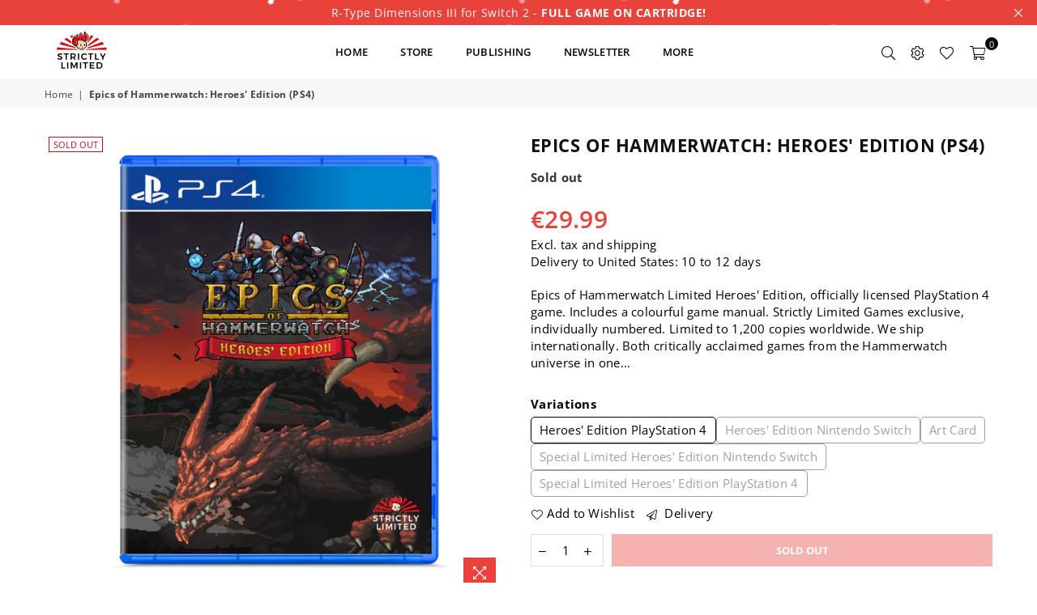

--- FILE ---
content_type: text/html; charset=utf-8
request_url: https://www.strictlylimitedgames.com/en-es/products/epics-of-hammerwatch-heroes-edition-ps4
body_size: 51880
content:
<!doctype html>
<html class="no-js" lang="en" ><head><meta charset="utf-8"><meta http-equiv="X-UA-Compatible" content="IE=edge,chrome=1"><meta name="viewport" content="width=device-width, initial-scale=1.0, maximum-scale=1.0, user-scalable=no"><meta name="theme-color" content="#000"><meta name="format-detection" content="telephone=no"><link rel="canonical" href="https://www.strictlylimitedgames.com/en-es/products/epics-of-hammerwatch-heroes-edition-ps4"><link rel="dns-prefetch" href="https://www.strictlylimitedgames.com" crossorigin><link rel="dns-prefetch" href="https://strictly-limited-games.myshopify.com" crossorigin><link rel="dns-prefetch" href="https://cdn.shopify.com" crossorigin><link rel="dns-prefetch" href="https://fonts.shopifycdn.com" crossorigin><link rel="preconnect" href="https//fonts.shopifycdn.com" crossorigin><link rel="preconnect" href="https//cdn.shopify.com" crossorigin><link rel="preconnect" href="https//ajax.googleapis.com"><link rel="preload" as="style" href="//www.strictlylimitedgames.com/cdn/shop/t/6/assets/theme.css?v=13667696226330839191767359912" /><link rel="shortcut icon" href="//www.strictlylimitedgames.com/cdn/shop/files/faviconV2_1_32x32.png?v=1666786061" type="image/png"><title>Epics of Hammerwatch: Heroes&#39; Edition (PS4) &ndash; Strictly Limited Games</title><meta name="description" content="Epics of Hammerwatch Limited Heroes&#39; Edition, officially licensed PlayStation 4 game. Includes a colourful game manual. Strictly Limited Games exclusive, individually numbered. Limited to 1,200 copies worldwide. We ship internationally. Both critically acclaimed games from the Hammerwatch universe in one boxed collecti"><!-- /snippets/social-meta-tags.liquid --> <meta name="keywords" content="Strictly Limited Games, www.strictlylimitedgames.com" /><meta name="author" content="Strictly Limited Games"><meta property="og:site_name" content="Strictly Limited Games"><meta property="og:url" content="https://www.strictlylimitedgames.com/en-es/products/epics-of-hammerwatch-heroes-edition-ps4"><meta property="og:title" content="Epics of Hammerwatch: Heroes' Edition (PS4)"><meta property="og:type" content="product"><meta property="og:description" content="Epics of Hammerwatch Limited Heroes&#39; Edition, officially licensed PlayStation 4 game. Includes a colourful game manual. Strictly Limited Games exclusive, individually numbered. Limited to 1,200 copies worldwide. We ship internationally. Both critically acclaimed games from the Hammerwatch universe in one boxed collecti"><meta property="og:price:amount" content="29.99"><meta property="og:price:currency" content="EUR"><meta property="og:image" content="http://www.strictlylimitedgames.com/cdn/shop/files/HOH-Epics-of-Hammerwatch-Heroes-Edition-Playstation-4-PS4-Limited-Edition-Physical-Copy-Box-Art-2D_1200x1200.png?v=1743662721"><meta property="og:image" content="http://www.strictlylimitedgames.com/cdn/shop/files/HOH-Epics-of-Hammerwatch-Heroes-Edition-Playstation-4-PS4-Limited-Edition-Physical-Copy-Box-Art-3D_1200x1200.png?v=1743662721"><meta property="og:image" content="http://www.strictlylimitedgames.com/cdn/shop/products/HOH_MockUp_Manual_1200x1200.png?v=1746005117"><meta property="og:image:secure_url" content="https://www.strictlylimitedgames.com/cdn/shop/files/HOH-Epics-of-Hammerwatch-Heroes-Edition-Playstation-4-PS4-Limited-Edition-Physical-Copy-Box-Art-2D_1200x1200.png?v=1743662721"><meta property="og:image:secure_url" content="https://www.strictlylimitedgames.com/cdn/shop/files/HOH-Epics-of-Hammerwatch-Heroes-Edition-Playstation-4-PS4-Limited-Edition-Physical-Copy-Box-Art-3D_1200x1200.png?v=1743662721"><meta property="og:image:secure_url" content="https://www.strictlylimitedgames.com/cdn/shop/products/HOH_MockUp_Manual_1200x1200.png?v=1746005117"><meta name="twitter:site" content="@RealStrictlyLTD"><meta name="twitter:card" content="summary_large_image"><meta name="twitter:title" content="Epics of Hammerwatch: Heroes' Edition (PS4)"><meta name="twitter:description" content="Epics of Hammerwatch Limited Heroes&#39; Edition, officially licensed PlayStation 4 game. Includes a colourful game manual. Strictly Limited Games exclusive, individually numbered. Limited to 1,200 copies worldwide. We ship internationally. Both critically acclaimed games from the Hammerwatch universe in one boxed collecti">
<link rel="preload" as="font" href="//www.strictlylimitedgames.com/cdn/fonts/open_sans/opensans_n4.c32e4d4eca5273f6d4ee95ddf54b5bbb75fc9b61.woff2" type="font/woff2" crossorigin><link rel="preload" as="font" href="//www.strictlylimitedgames.com/cdn/fonts/open_sans/opensans_n7.a9393be1574ea8606c68f4441806b2711d0d13e4.woff2" type="font/woff2" crossorigin><link rel="preload" as="font" href="//www.strictlylimitedgames.com/cdn/shop/t/6/assets/adorn-icons.woff2?v=167339017966625775301666775995" type="font/woff2" crossorigin><style type="text/css">:root{--ft1:"Open Sans",sans-serif;--ft2:"Open Sans",sans-serif;--ft3:"Open Sans",sans-serif;--site_gutter:15px;--grid_gutter:30px;--grid_gutter_sm:15px; --input_height:38px;--input_height_sm:32px;--error:#d20000}*,::after,::before{box-sizing:border-box}article,aside,details,figcaption,figure,footer,header,hgroup,main,menu,nav,section,summary{display:block}body,button,input,select,textarea{font-family:-apple-system,BlinkMacSystemFont,"Segoe UI","Roboto","Oxygen","Ubuntu","Cantarell","Helvetica Neue",sans-serif;-webkit-font-smoothing:antialiased;-webkit-text-size-adjust:100%}a{background-color:transparent}a,a:after,a:before{transition:all .3s ease-in-out}b,strong{font-weight:700;}em{font-style:italic}small{font-size:80%}sub,sup{font-size:75%;line-height:0;position:relative;vertical-align:baseline}sup{top:-.5em}sub{bottom:-.25em}img{max-width:100%;border:0}button,input,optgroup,select,textarea{color:inherit;font:inherit;margin:0;outline:0}button[disabled],input[disabled]{cursor:default}.mb0{margin-bottom:0!important}.mb10{margin-bottom:10px!important}.mb20{margin-bottom:20px!important}[type=button]::-moz-focus-inner,[type=reset]::-moz-focus-inner,[type=submit]::-moz-focus-inner,button::-moz-focus-inner{border-style:none;padding:0}[type=button]:-moz-focusring,[type=reset]:-moz-focusring,[type=submit]:-moz-focusring,button:-moz-focusring{outline:1px dotted ButtonText}input[type=email],input[type=number],input[type=password],input[type=search]{-webkit-appearance:none;-moz-appearance:none}table{width:100%;border-collapse:collapse;border-spacing:0}td,th{padding:0}textarea{overflow:auto;-webkit-appearance:none;-moz-appearance:none}[tabindex='-1']:focus{outline:0}a,img{outline:0!important;border:0}[role=button],a,button,input,label,select,textarea{touch-action:manipulation}.fl,.flex{display:flex}.fl1,.flex-item{flex:1}.clearfix::after{content:'';display:table;clear:both}.clear{clear:both}.icon__fallback-text,.visually-hidden{position:absolute!important;overflow:hidden;clip:rect(0 0 0 0);height:1px;width:1px;margin:-1px;padding:0;border:0}.visibility-hidden{visibility:hidden}.js-focus-hidden:focus{outline:0}.no-js:not(html),.no-js .js{display:none}.no-js .no-js:not(html){display:block}.skip-link:focus{clip:auto;width:auto;height:auto;margin:0;color:#111;background-color:#fff;padding:10px;opacity:1;z-index:10000;transition:none}blockquote{background:#f8f8f8;font-weight:600;font-size:15px;font-style:normal;text-align:center;padding:0 30px;margin:0}.rte blockquote{padding:25px;margin-bottom:20px}blockquote p+cite{margin-top:7.5px}blockquote cite{display:block;font-size:13px;font-style:inherit}code,pre{font-family:Consolas,monospace;font-size:1em}pre{overflow:auto}.rte:last-child{margin-bottom:0}.rte .h1,.rte .h2,.rte .h3,.rte .h4,.rte .h5,.rte .h6,.rte h1,.rte h2,.rte h3,.rte h4,.rte h5,.rte h6{margin-top:15px;margin-bottom:7.5px}.rte .h1:first-child,.rte .h2:first-child,.rte .h3:first-child,.rte .h4:first-child,.rte .h5:first-child,.rte .h6:first-child,.rte h1:first-child,.rte h2:first-child,.rte h3:first-child,.rte h4:first-child,.rte h5:first-child,.rte h6:first-child{margin-top:0}.rte li{margin-bottom:4px;list-style:inherit}.rte li:last-child{margin-bottom:0}.rte-setting{margin-bottom:11.11111px}.rte-setting:last-child{margin-bottom:0}p:last-child{margin-bottom:0}li{list-style:none}.fine-print{font-size:1.07692em;font-style:italic;margin:20px 0}.txt--minor{font-size:80%}.txt--emphasis{font-style:italic}.icon{display:inline-block;width:20px;height:20px;vertical-align:middle;fill:currentColor}.no-svg .icon{display:none}svg.icon:not(.icon--full-color) circle,svg.icon:not(.icon--full-color) ellipse,svg.icon:not(.icon--full-color) g,svg.icon:not(.icon--full-color) line,svg.icon:not(.icon--full-color) path,svg.icon:not(.icon--full-color) polygon,svg.icon:not(.icon--full-color) polyline,svg.icon:not(.icon--full-color) rect,symbol.icon:not(.icon--full-color) circle,symbol.icon:not(.icon--full-color) ellipse,symbol.icon:not(.icon--full-color) g,symbol.icon:not(.icon--full-color) line,symbol.icon:not(.icon--full-color) path,symbol.icon:not(.icon--full-color) polygon,symbol.icon:not(.icon--full-color) polyline,symbol.icon:not(.icon--full-color) rect{fill:inherit;stroke:inherit}.no-svg .icon__fallback-text{position:static!important;overflow:inherit;clip:none;height:auto;width:auto;margin:0}ol,ul{margin:0;padding:0}ol{list-style:decimal}.list--inline{padding:0;margin:0}.list--inline li{display:inline-block;margin-bottom:0;vertical-align:middle}.rte img{height:auto}.rte table{table-layout:fixed}.rte ol,.rte ul{margin:20px 0 30px 30px}.rte ol.list--inline,.rte ul.list--inline{margin-left:0}.rte ul{list-style:disc outside}.rte ul ul{list-style:circle outside}.rte ul ul ul{list-style:square outside}.rte a:not(.btn){padding-bottom:1px}.text-center .rte ol,.text-center .rte ul,.text-center.rte ol,.text-center.rte ul{margin-left:0;list-style-position:inside}.rte__table-wrapper{max-width:100%;overflow:auto;-webkit-overflow-scrolling:touch}svg:not(:root){overflow:hidden}.video-wrapper{position:relative;overflow:hidden;max-width:100%;padding-bottom:56.25%;height:0;height:auto}.video-wrapper iframe{position:absolute;top:0;left:0;width:100%;height:100%}form{margin:0}legend{border:0;padding:0}button{cursor:pointer}input[type=submit]{cursor:pointer}input[type=text]{-webkit-appearance:none;-moz-appearance:none}[type=checkbox]+label,[type=radio]+label{display:inline-block;margin-bottom:0}label[for]{cursor:pointer}textarea{min-height:100px}input[type=checkbox],input[type=radio]{margin:0 5px 0 0;vertical-align:middle}select::-ms-expand{display:none}.label--hidden{position:absolute;height:0;width:0;margin-bottom:0;overflow:hidden;clip:rect(1px,1px,1px,1px)}.form-vertical input,.form-vertical select,.form-vertical textarea{display:block;width:100%}.form-vertical [type=checkbox],.form-vertical [type=radio]{display:inline-block;width:auto;margin-right:5px}.form-vertical .btn,.form-vertical [type=submit]{display:inline-block;width:auto}.grid--table{display:table;table-layout:fixed;width:100%}.grid--table>.grid__item{float:none;display:table-cell;vertical-align:middle}.is-transitioning{display:block!important;visibility:visible!important}.mr0{margin:0 !important;}.pd0{ padding:0 !important;}.db{display:block}.dbi{display:inline-block}.dn {display:none}.pa {position:absolute}.pr {position:relative}.fw-300{font-weight:300}.fw-400{font-weight:400}.fw-500{font-weight:500}.fw-600{font-weight:600}b,strong,.fw-700{font-weight:700}em, .em{font-style:italic}.tt-u{text-transform:uppercase}.tt-l{text-transform:lowercase}.tt-c{text-transform:capitalize}.tt-n{text-transform:none}.list-bullet,.list-arrow,.list-square,.order-list{padding:0 0 15px 15px;}.list-bullet li {list-style:disc; padding:4px 0; }.list-bullet ul, .list-circle ul, .list-arrow ul, .order-list li {padding-left:15px;}.list-square li {list-style:square; padding:4px 0; } .list-arrow li {list-style:disclosure-closed; padding:4px 0; }.order-list li {list-style:decimal; padding:4px 0; }.tdn {text-decoration:none!important}.tdu {text-decoration:underline}.grid-sizer{width:25%; position:absolute}.w_auto {width:auto!important}.h_auto{height:auto}.w_100{width:100%!important}.h_100{height:100%!important}.pd10 {padding:10px;}.f-row{flex-direction:row}.f-col{flex-direction:column}.f-wrap{flex-wrap:wrap}.f-nowrap{flex-wrap:nowrap}.f-jcs{justify-content:flex-start}.f-jce{justify-content:flex-end}.f-jcc{justify-content:center}.f-jcsb{justify-content:space-between}.f-jcsa{justify-content:space-around}.f-jcse{justify-content:space-evenly}.f-ais{align-items:flex-start}.f-aie{align-items:flex-end}.f-aic{align-items:center}.f-aib{align-items:baseline}.f-aist{align-items:stretch}.f-acs{align-content:flex-start}.f-ace{align-content:flex-end}.f-acc{align-content:center}.f-acsb{align-content:space-between}.f-acsa{align-content:space-around}.f-acst{align-content:stretch}.f-asa{align-self:auto}.f-ass{align-self:flex-start}.f-ase{align-self:flex-end}.f-asc{align-self:center}.f-asb{align-self:baseline}.f-asst{align-self:stretch}.order0{order:0}.order1{order:1}.order2{order:2}.order3{order:3}.tl{text-align:left!important}.tc{text-align:center!important}.tr{text-align:right!important}@media (min-width:768px){.tl-md{text-align:left!important}.tc-md{text-align:center!important}.tr-md{text-align:right!important}.f-row-md{flex-direction:row}.f-col-md{flex-direction:column}.f-wrap-md{flex-wrap:wrap}.f-nowrap-md{flex-wrap:nowrap}.f-jcs-md{justify-content:flex-start}.f-jce-md{justify-content:flex-end}.f-jcc-md{justify-content:center}.f-jcsb-md{justify-content:space-between}.f-jcsa-md{justify-content:space-around}.f-jcse-md{justify-content:space-evenly}.f-ais-md{align-items:flex-start}.f-aie-md{align-items:flex-end}.f-aic-md{align-items:center}.f-aib-md{align-items:baseline}.f-aist-md{align-items:stretch}.f-acs-md{align-content:flex-start}.f-ace-md{align-content:flex-end}.f-acc-md{align-content:center}.f-acsb-md{align-content:space-between}.f-acsa-md{align-content:space-around}.f-acst-md{align-content:stretch}.f-asa-md{align-self:auto}.f-ass-md{align-self:flex-start}.f-ase-md{align-self:flex-end}.f-asc-md{align-self:center}.f-asb-md{align-self:baseline}.f-asst-md{align-self:stretch}}@media (min-width:1025px){.f-row-lg{flex-direction:row}.f-col-lg{flex-direction:column}.f-wrap-lg{flex-wrap:wrap}.f-nowrap-lg{flex-wrap:nowrap}.tl-lg {text-align:left!important}.tc-lg {text-align:center!important}.tr-lg {text-align:right!important}}@media (min-width:1280px){.f-wrap-xl{flex-wrap:wrap}.f-col-xl{flex-direction:column}.tl-xl {text-align:left!important}.tc-xl {text-align:center!important}.tr-xl {text-align:right!important}}.grid{list-style:none;margin:0 -15px;padding:0}.grid:after{content:'';display:table;clear:both}.grid__item{float:left;padding-left:15px;padding-right:15px;width:100%}@media only screen and (max-width:1024px){.grid{margin:0 -7.5px}.grid__item{padding-left:7.5px;padding-right:7.5px}}.grid__item[class*="--push"]{position:relative}.grid--rev{direction:rtl;text-align:left}.grid--rev>.grid__item{direction:ltr;text-align:left;float:right}.col-1,.one-whole{width:100%}.col-2,.five-tenths,.four-eighths,.one-half,.three-sixths,.two-quarters,.wd-50{width:50%}.col-3,.one-third,.two-sixths{width:33.33333%}.four-sixths,.two-thirds{width:66.66667%}.col-4,.one-quarter,.two-eighths{width:25%}.six-eighths,.three-quarters{width:75%}.col-5,.one-fifth,.two-tenths{width:20%}.four-tenths,.two-fifths,.wd-40{width:40%}.six-tenths,.three-fifths,.wd-60{width:60%}.eight-tenths,.four-fifths,.wd-80{width:80%}.one-sixth{width:16.66667%}.five-sixths{width:83.33333%}.one-seventh{width:14.28571%}.one-eighth{width:12.5%}.three-eighths{width:37.5%}.five-eighths{width:62.5%}.seven-eighths{width:87.5%}.one-nineth{width:11.11111%}.one-tenth{width:10%}.three-tenths,.wd-30{width:30%}.seven-tenths,.wd-70{width:70%}.nine-tenths,.wd-90{width:90%}.show{display:block!important}.hide{display:none!important}.text-left{text-align:left!important}.text-right{text-align:right!important}.text-center{text-align:center!important}@media only screen and (min-width:767px){.medium-up--one-whole{width:100%}.medium-up--five-tenths,.medium-up--four-eighths,.medium-up--one-half,.medium-up--three-sixths,.medium-up--two-quarters{width:50%}.medium-up--one-third,.medium-up--two-sixths{width:33.33333%}.medium-up--four-sixths,.medium-up--two-thirds{width:66.66667%}.medium-up--one-quarter,.medium-up--two-eighths{width:25%}.medium-up--six-eighths,.medium-up--three-quarters{width:75%}.medium-up--one-fifth,.medium-up--two-tenths{width:20%}.medium-up--four-tenths,.medium-up--two-fifths{width:40%}.medium-up--six-tenths,.medium-up--three-fifths{width:60%}.medium-up--eight-tenths,.medium-up--four-fifths{width:80%}.medium-up--one-sixth{width:16.66667%}.medium-up--five-sixths{width:83.33333%}.medium-up--one-seventh{width:14.28571%}.medium-up--one-eighth{width:12.5%}.medium-up--three-eighths{width:37.5%}.medium-up--five-eighths{width:62.5%}.medium-up--seven-eighths{width:87.5%}.medium-up--one-nineth{width:11.11111%}.medium-up--one-tenth{width:10%}.medium-up--three-tenths{width:30%}.medium-up--seven-tenths{width:70%}.medium-up--nine-tenths{width:90%}.grid--uniform .medium-up--five-tenths:nth-child(2n+1),.grid--uniform .medium-up--four-eighths:nth-child(2n+1),.grid--uniform .medium-up--one-eighth:nth-child(8n+1),.grid--uniform .medium-up--one-fifth:nth-child(5n+1),.grid--uniform .medium-up--one-half:nth-child(2n+1),.grid--uniform .medium-up--one-quarter:nth-child(4n+1),.grid--uniform .medium-up--one-seventh:nth-child(7n+1),.grid--uniform .medium-up--one-sixth:nth-child(6n+1),.grid--uniform .medium-up--one-third:nth-child(3n+1),.grid--uniform .medium-up--three-sixths:nth-child(2n+1),.grid--uniform .medium-up--two-eighths:nth-child(4n+1),.grid--uniform .medium-up--two-sixths:nth-child(3n+1){clear:both}.medium-up--show{display:block!important}.medium-up--hide{display:none!important}.medium-up--text-left{text-align:left!important}.medium-up--text-right{text-align:right!important}.medium-up--text-center{text-align:center!important}}@media only screen and (min-width:1025px){.large-up--one-whole{width:100%}.large-up--five-tenths,.large-up--four-eighths,.large-up--one-half,.large-up--three-sixths,.large-up--two-quarters{width:50%}.large-up--one-third,.large-up--two-sixths{width:33.33333%}.large-up--four-sixths,.large-up--two-thirds{width:66.66667%}.large-up--one-quarter,.large-up--two-eighths{width:25%}.large-up--six-eighths,.large-up--three-quarters{width:75%}.large-up--one-fifth,.large-up--two-tenths{width:20%}.large-up--four-tenths,.large-up--two-fifths{width:40%}.large-up--six-tenths,.large-up--three-fifths{width:60%}.large-up--eight-tenths,.large-up--four-fifths{width:80%}.large-up--one-sixth{width:16.66667%}.large-up--five-sixths{width:83.33333%}.large-up--one-seventh{width:14.28571%}.large-up--one-eighth{width:12.5%}.large-up--three-eighths{width:37.5%}.large-up--five-eighths{width:62.5%}.large-up--seven-eighths{width:87.5%}.large-up--one-nineth{width:11.11111%}.large-up--one-tenth{width:10%}.large-up--three-tenths{width:30%}.large-up--seven-tenths{width:70%}.large-up--nine-tenths{width:90%}.grid--uniform .large-up--five-tenths:nth-child(2n+1),.grid--uniform .large-up--four-eighths:nth-child(2n+1),.grid--uniform .large-up--one-eighth:nth-child(8n+1),.grid--uniform .large-up--one-fifth:nth-child(5n+1),.grid--uniform .large-up--one-half:nth-child(2n+1),.grid--uniform .large-up--one-quarter:nth-child(4n+1),.grid--uniform .large-up--one-seventh:nth-child(7n+1),.grid--uniform .large-up--one-sixth:nth-child(6n+1),.grid--uniform .large-up--one-third:nth-child(3n+1),.grid--uniform .large-up--three-sixths:nth-child(2n+1),.grid--uniform .large-up--two-eighths:nth-child(4n+1),.grid--uniform .large-up--two-sixths:nth-child(3n+1){clear:both}.large-up--show{display:block!important}.large-up--hide{display:none!important}.large-up--text-left{text-align:left!important}.large-up--text-right{text-align:right!important}.large-up--text-center{text-align:center!important}}@media only screen and (min-width:1280px){.widescreen--one-whole{width:100%}.widescreen--five-tenths,.widescreen--four-eighths,.widescreen--one-half,.widescreen--three-sixths,.widescreen--two-quarters{width:50%}.widescreen--one-third,.widescreen--two-sixths{width:33.33333%}.widescreen--four-sixths,.widescreen--two-thirds{width:66.66667%}.widescreen--one-quarter,.widescreen--two-eighths{width:25%}.widescreen--six-eighths,.widescreen--three-quarters{width:75%}.widescreen--one-fifth,.widescreen--two-tenths{width:20%}.widescreen--four-tenths,.widescreen--two-fifths{width:40%}.widescreen--six-tenths,.widescreen--three-fifths{width:60%}.widescreen--eight-tenths,.widescreen--four-fifths{width:80%}.widescreen--one-sixth{width:16.66667%}.widescreen--five-sixths{width:83.33333%}.widescreen--one-seventh{width:14.28571%}.widescreen--one-eighth{width:12.5%}.widescreen--three-eighths{width:37.5%}.widescreen--five-eighths{width:62.5%}.widescreen--seven-eighths{width:87.5%}.widescreen--one-nineth{width:11.11111%}.widescreen--one-tenth{width:10%}.widescreen--three-tenths{width:30%}.widescreen--seven-tenths{width:70%}.widescreen--nine-tenths{width:90%}.grid--uniform .widescreen--five-tenths:nth-child(2n+1),.grid--uniform .widescreen--four-eighths:nth-child(2n+1),.grid--uniform .widescreen--one-eighth:nth-child(8n+1),.grid--uniform .widescreen--one-fifth:nth-child(5n+1),.grid--uniform .widescreen--one-half:nth-child(2n+1),.grid--uniform .widescreen--one-quarter:nth-child(4n+1),.grid--uniform .widescreen--one-seventh:nth-child(7n+1),.grid--uniform .widescreen--one-sixth:nth-child(6n+1),.grid--uniform .widescreen--one-third:nth-child(3n+1),.grid--uniform .widescreen--three-sixths:nth-child(2n+1),.grid--uniform .widescreen--two-eighths:nth-child(4n+1),.grid--uniform .widescreen--two-sixths:nth-child(3n+1){clear:both}.widescreen--show{display:block!important}.widescreen--hide{display:none!important}.widescreen--text-left{text-align:left!important}.widescreen--text-right{text-align:right!important}.widescreen--text-center{text-align:center!important}}@media only screen and (min-width:1025px) and (max-width:1279px){.large--one-whole{width:100%}.large--five-tenths,.large--four-eighths,.large--one-half,.large--three-sixths,.large--two-quarters{width:50%}.large--one-third,.large--two-sixths{width:33.33333%}.large--four-sixths,.large--two-thirds{width:66.66667%}.large--one-quarter,.large--two-eighths{width:25%}.large--six-eighths,.large--three-quarters{width:75%}.large--one-fifth,.large--two-tenths{width:20%}.large--four-tenths,.large--two-fifths{width:40%}.large--six-tenths,.large--three-fifths{width:60%}.large--eight-tenths,.large--four-fifths{width:80%}.large--one-sixth{width:16.66667%}.large--five-sixths{width:83.33333%}.large--one-seventh{width:14.28571%}.large--one-eighth{width:12.5%}.large--three-eighths{width:37.5%}.large--five-eighths{width:62.5%}.large--seven-eighths{width:87.5%}.large--one-nineth{width:11.11111%}.large--one-tenth{width:10%}.large--three-tenths{width:30%}.large--seven-tenths{width:70%}.large--nine-tenths{width:90%}.grid--uniform .large--five-tenths:nth-child(2n+1),.grid--uniform .large--four-eighths:nth-child(2n+1),.grid--uniform .large--one-eighth:nth-child(8n+1),.grid--uniform .large--one-fifth:nth-child(5n+1),.grid--uniform .large--one-half:nth-child(2n+1),.grid--uniform .large--one-quarter:nth-child(4n+1),.grid--uniform .large--one-seventh:nth-child(7n+1),.grid--uniform .large--one-sixth:nth-child(6n+1),.grid--uniform .large--one-third:nth-child(3n+1),.grid--uniform .large--three-sixths:nth-child(2n+1),.grid--uniform .large--two-eighths:nth-child(4n+1),.grid--uniform .large--two-sixths:nth-child(3n+1){clear:both}.large--show{display:block!important}.large--hide{display:none!important}.large--text-left{text-align:left!important}.large--text-right{text-align:right!important}.large--text-center{text-align:center!important}}@media only screen and (min-width:767px) and (max-width:1024px){.medium--one-whole{width:100%}.medium--five-tenths,.medium--four-eighths,.medium--one-half,.medium--three-sixths,.medium--two-quarters{width:50%}.medium--one-third,.medium--two-sixths{width:33.33333%}.medium--four-sixths,.medium--two-thirds{width:66.66667%}.medium--one-quarter,.medium--two-eighths{width:25%}.medium--six-eighths,.medium--three-quarters{width:75%}.medium--one-fifth,.medium--two-tenths{width:20%}.medium--four-tenths,.medium--two-fifths{width:40%}.medium--six-tenths,.medium--three-fifths{width:60%}.medium--eight-tenths,.medium--four-fifths{width:80%}.medium--one-sixth{width:16.66667%}.medium--five-sixths{width:83.33333%}.medium--one-seventh{width:14.28571%}.medium--one-eighth{width:12.5%}.medium--three-eighths{width:37.5%}.medium--five-eighths{width:62.5%}.medium--seven-eighths{width:87.5%}.medium--one-nineth{width:11.11111%}.medium--one-tenth{width:10%}.medium--three-tenths{width:30%}.medium--seven-tenths{width:70%}.medium--nine-tenths{width:90%}.grid--uniform .medium--five-tenths:nth-child(2n+1),.grid--uniform .medium--four-eighths:nth-child(2n+1),.grid--uniform .medium--one-eighth:nth-child(8n+1),.grid--uniform .medium--one-fifth:nth-child(5n+1),.grid--uniform .medium--one-half:nth-child(2n+1),.grid--uniform .medium--one-quarter:nth-child(4n+1),.grid--uniform .medium--one-seventh:nth-child(7n+1),.grid--uniform .medium--one-sixth:nth-child(6n+1),.grid--uniform .medium--one-third:nth-child(3n+1),.grid--uniform .medium--three-sixths:nth-child(2n+1),.grid--uniform .medium--two-eighths:nth-child(4n+1),.grid--uniform .medium--two-sixths:nth-child(3n+1){clear:both}.medium--show{display:block!important}.medium--hide{display:none!important}.medium--text-left{text-align:left!important}.medium--text-right{text-align:right!important}.medium--text-center{text-align:center!important}}@media only screen and (max-width:766px){.grid{margin:0 -5px}.grid__item{padding-left:5px;padding-right:5px}.small--one-whole{width:100%}.small--five-tenths,.small--four-eighths,.small--one-half,.small--three-sixths,.small--two-quarters{width:50%}.small--one-third,.small--two-sixths{width:33.33333%}.small--four-sixths,.small--two-thirds{width:66.66667%}.small--one-quarter,.small--two-eighths{width:25%}.small--six-eighths,.small--three-quarters{width:75%}.small--one-fifth,.small--two-tenths{width:20%}.small--four-tenths,.small--two-fifths{width:40%}.small--six-tenths,.small--three-fifths{width:60%}.small--eight-tenths,.small--four-fifths{width:80%}.small--one-sixth{width:16.66667%}.small--five-sixths{width:83.33333%}.small--one-seventh{width:14.28571%}.small--one-eighth{width:12.5%}.small--three-eighths{width:37.5%}.small--five-eighths{width:62.5%}.small--seven-eighths{width:87.5%}.small--one-nineth{width:11.11111%}.small--one-tenth{width:10%}.small--three-tenths{width:30%}.small--seven-tenths{width:70%}.small--nine-tenths{width:90%}.grid--uniform .small--five-tenths:nth-child(2n+1),.grid--uniform .small--four-eighths:nth-child(2n+1),.grid--uniform .small--one-eighth:nth-child(8n+1),.grid--uniform .small--one-half:nth-child(2n+1),.grid--uniform .small--one-quarter:nth-child(4n+1),.grid--uniform .small--one-seventh:nth-child(7n+1),.grid--uniform .small--one-sixth:nth-child(6n+1),.grid--uniform .small--one-third:nth-child(3n+1),.grid--uniform .small--three-sixths:nth-child(2n+1),.grid--uniform .small--two-eighths:nth-child(4n+1),.grid--uniform .small--two-sixths:nth-child(3n+1),.grid--uniform.small--one-fifth:nth-child(5n+1){clear:both}.small--show{display:block!important}.small--hide{display:none!important}.small--text-left{text-align:left!important}.small--text-right{text-align:right!important}.small--text-center{text-align:center!important}}@font-face{font-family:Adorn-Icons;src:url("//www.strictlylimitedgames.com/cdn/shop/t/6/assets/adorn-icons.woff2?v=167339017966625775301666775995") format('woff2'),url("//www.strictlylimitedgames.com/cdn/shop/t/6/assets/adorn-icons.woff?v=177162561609770262791666775995") format('woff');font-weight:400;font-style:normal;font-display:swap}.ad{font:normal normal normal 16px/1 adorn-icons;speak:none;text-transform:none;display:inline-block;vertical-align:middle;text-rendering:auto;-webkit-font-smoothing:antialiased;-moz-osx-font-smoothing:grayscale}@font-face {font-family: "Open Sans";font-weight: 300;font-style: normal;font-display: swap;src: url("//www.strictlylimitedgames.com/cdn/fonts/open_sans/opensans_n3.b10466eda05a6b2d1ef0f6ba490dcecf7588dd78.woff2") format("woff2"), url("//www.strictlylimitedgames.com/cdn/fonts/open_sans/opensans_n3.056c4b5dddadba7018747bd50fdaa80430e21710.woff") format("woff");}@font-face {font-family: "Open Sans";font-weight: 400;font-style: normal;font-display: swap;src: url("//www.strictlylimitedgames.com/cdn/fonts/open_sans/opensans_n4.c32e4d4eca5273f6d4ee95ddf54b5bbb75fc9b61.woff2") format("woff2"), url("//www.strictlylimitedgames.com/cdn/fonts/open_sans/opensans_n4.5f3406f8d94162b37bfa232b486ac93ee892406d.woff") format("woff");}@font-face {font-family: "Open Sans";font-weight: 500;font-style: normal;font-display: swap;src: url("//www.strictlylimitedgames.com/cdn/fonts/open_sans/opensans_n5.500dcf21ddee5bc5855ad3a20394d3bc363c217c.woff2") format("woff2"), url("//www.strictlylimitedgames.com/cdn/fonts/open_sans/opensans_n5.af1a06d824dccfb4d400ba874ef19176651ec834.woff") format("woff");}@font-face {font-family: "Open Sans";font-weight: 600;font-style: normal;font-display: swap;src: url("//www.strictlylimitedgames.com/cdn/fonts/open_sans/opensans_n6.15aeff3c913c3fe570c19cdfeed14ce10d09fb08.woff2") format("woff2"), url("//www.strictlylimitedgames.com/cdn/fonts/open_sans/opensans_n6.14bef14c75f8837a87f70ce22013cb146ee3e9f3.woff") format("woff");}@font-face {font-family: "Open Sans";font-weight: 700;font-style: normal;font-display: swap;src: url("//www.strictlylimitedgames.com/cdn/fonts/open_sans/opensans_n7.a9393be1574ea8606c68f4441806b2711d0d13e4.woff2") format("woff2"), url("//www.strictlylimitedgames.com/cdn/fonts/open_sans/opensans_n7.7b8af34a6ebf52beb1a4c1d8c73ad6910ec2e553.woff") format("woff");}</style>  <link rel="stylesheet" href="//www.strictlylimitedgames.com/cdn/shop/t/6/assets/theme.css?v=13667696226330839191767359912" type="text/css" media="all">    <link rel="preload" href="//www.strictlylimitedgames.com/cdn/shop/t/6/assets/jquery.min.js?v=11054033913403182911666775995" as="script">  <link rel="preload" href="//www.strictlylimitedgames.com/cdn/shop/t/6/assets/vendor.min.js?v=53531327463237195191666775996" as="script">  <script src="//www.strictlylimitedgames.com/cdn/shop/t/6/assets/jquery.min.js?v=11054033913403182911666775995"defer="defer"></script><script>var theme = {strings:{addToCart:"Add to cart",soldOut:"Sold out",unavailable:"Unavailable",showMore:"Show More",showLess:"Show Less"},mlcurrency:false,moneyFormat:"\u003cspan class=money\u003e€{{amount}}\u003c\/span\u003e",currencyFormat:"money_with_currency_format",shopCurrency:"EUR",autoCurrencies:false,money_currency_format:"€{{amount}} EUR",money_format:"€{{amount}}",ajax_cart:true,fixedHeader:true,animation:false,animationMobile:true,searchresult:"See all results",wlAvailable:"Available in Wishlist",rtl:false,days:"Days",hours:"Hrs",minuts:"Min",seconds:"Sec",};document.documentElement.className = document.documentElement.className.replace('no-js', 'js');var Metatheme = null,thm = 'Avone', shpeml = 'support@strictlylimitedgames.com', dmn = window.location.hostname;        window.lazySizesConfig = window.lazySizesConfig || {};window.lazySizesConfig.loadMode = 1;window.lazySizesConfig.expand = 10;window.lazySizesConfig.expFactor = 1.5;      window.lazySizesConfig.loadHidden = false;</script><script src="//www.strictlylimitedgames.com/cdn/shop/t/6/assets/vendor.min.js?v=53531327463237195191666775996" defer="defer"></script>    <script src="//www.strictlylimitedgames.com/cdn/shop/t/6/assets/moment.js?v=93245290879298893751669921359" defer="defer"></script>    <script src="//www.strictlylimitedgames.com/cdn/shop/t/6/assets/moment-tz.js?v=16896335113376672581669921295" defer="defer"></script><script src="//www.strictlylimitedgames.com/cdn/shop/t/6/assets/custom.js?v=35127508880381967951674668111" defer="defer"></script>
   <script>window.performance && window.performance.mark && window.performance.mark('shopify.content_for_header.start');</script><meta name="facebook-domain-verification" content="lsm7bvvq7llqfigrxjym7wallcute1">
<meta name="facebook-domain-verification" content="ns0xrnb98dfz8yhri80rw3sys9l7im">
<meta id="shopify-digital-wallet" name="shopify-digital-wallet" content="/24947430/digital_wallets/dialog">
<meta name="shopify-checkout-api-token" content="0adb33cc28b7ac86330c1f010e92841d">
<meta id="in-context-paypal-metadata" data-shop-id="24947430" data-venmo-supported="false" data-environment="production" data-locale="en_US" data-paypal-v4="true" data-currency="EUR">
<link rel="alternate" hreflang="x-default" href="https://www.strictlylimitedgames.com/products/epics-of-hammerwatch-heroes-edition-ps4">
<link rel="alternate" hreflang="en-GB" href="https://www.strictlylimitedgames.com/en-gb/products/epics-of-hammerwatch-heroes-edition-ps4">
<link rel="alternate" hreflang="en-FR" href="https://www.strictlylimitedgames.com/en-fr/products/epics-of-hammerwatch-heroes-edition-ps4">
<link rel="alternate" hreflang="en-ES" href="https://www.strictlylimitedgames.com/en-es/products/epics-of-hammerwatch-heroes-edition-ps4">
<link rel="alternate" hreflang="en-DE" href="https://www.strictlylimitedgames.com/products/epics-of-hammerwatch-heroes-edition-ps4">
<link rel="alternate" type="application/json+oembed" href="https://www.strictlylimitedgames.com/en-es/products/epics-of-hammerwatch-heroes-edition-ps4.oembed">
<script async="async" data-src="/checkouts/internal/preloads.js?locale=en-ES"></script>
<link rel="preconnect" href="https://shop.app" crossorigin="anonymous">
<script async="async" data-src="https://shop.app/checkouts/internal/preloads.js?locale=en-ES&shop_id=24947430" crossorigin="anonymous"></script>
<script id="apple-pay-shop-capabilities" type="application/json">{"shopId":24947430,"countryCode":"DE","currencyCode":"EUR","merchantCapabilities":["supports3DS"],"merchantId":"gid:\/\/shopify\/Shop\/24947430","merchantName":"Strictly Limited Games","requiredBillingContactFields":["postalAddress","email"],"requiredShippingContactFields":["postalAddress","email"],"shippingType":"shipping","supportedNetworks":["visa","maestro","masterCard","amex"],"total":{"type":"pending","label":"Strictly Limited Games","amount":"1.00"},"shopifyPaymentsEnabled":true,"supportsSubscriptions":true}</script>
<script id="shopify-features" type="application/json">{"accessToken":"0adb33cc28b7ac86330c1f010e92841d","betas":["rich-media-storefront-analytics"],"domain":"www.strictlylimitedgames.com","predictiveSearch":true,"shopId":24947430,"locale":"en"}</script>
<script>var Shopify = Shopify || {};
Shopify.shop = "strictly-limited-games.myshopify.com";
Shopify.locale = "en";
Shopify.currency = {"active":"EUR","rate":"1.0"};
Shopify.country = "ES";
Shopify.theme = {"name":"Theme export  test-store-strictly-limited-mysho...","id":133572821259,"schema_name":"Avone OS 2.0","schema_version":"4.5","theme_store_id":null,"role":"main"};
Shopify.theme.handle = "null";
Shopify.theme.style = {"id":null,"handle":null};
Shopify.cdnHost = "www.strictlylimitedgames.com/cdn";
Shopify.routes = Shopify.routes || {};
Shopify.routes.root = "/en-es/";</script>
<script type="module">!function(o){(o.Shopify=o.Shopify||{}).modules=!0}(window);</script>
<script>!function(o){function n(){var o=[];function n(){o.push(Array.prototype.slice.apply(arguments))}return n.q=o,n}var t=o.Shopify=o.Shopify||{};t.loadFeatures=n(),t.autoloadFeatures=n()}(window);</script>
<script>
  window.ShopifyPay = window.ShopifyPay || {};
  window.ShopifyPay.apiHost = "shop.app\/pay";
  window.ShopifyPay.redirectState = null;
</script>
<script id="shop-js-analytics" type="application/json">{"pageType":"product"}</script>
<script defer="defer" async type="module" data-src="//www.strictlylimitedgames.com/cdn/shopifycloud/shop-js/modules/v2/client.init-shop-cart-sync_C5BV16lS.en.esm.js"></script>
<script defer="defer" async type="module" data-src="//www.strictlylimitedgames.com/cdn/shopifycloud/shop-js/modules/v2/chunk.common_CygWptCX.esm.js"></script>
<script type="module">
  await import("//www.strictlylimitedgames.com/cdn/shopifycloud/shop-js/modules/v2/client.init-shop-cart-sync_C5BV16lS.en.esm.js");
await import("//www.strictlylimitedgames.com/cdn/shopifycloud/shop-js/modules/v2/chunk.common_CygWptCX.esm.js");

  window.Shopify.SignInWithShop?.initShopCartSync?.({"fedCMEnabled":true,"windoidEnabled":true});

</script>
<script>
  window.Shopify = window.Shopify || {};
  if (!window.Shopify.featureAssets) window.Shopify.featureAssets = {};
  window.Shopify.featureAssets['shop-js'] = {"shop-cart-sync":["modules/v2/client.shop-cart-sync_ZFArdW7E.en.esm.js","modules/v2/chunk.common_CygWptCX.esm.js"],"init-fed-cm":["modules/v2/client.init-fed-cm_CmiC4vf6.en.esm.js","modules/v2/chunk.common_CygWptCX.esm.js"],"shop-button":["modules/v2/client.shop-button_tlx5R9nI.en.esm.js","modules/v2/chunk.common_CygWptCX.esm.js"],"shop-cash-offers":["modules/v2/client.shop-cash-offers_DOA2yAJr.en.esm.js","modules/v2/chunk.common_CygWptCX.esm.js","modules/v2/chunk.modal_D71HUcav.esm.js"],"init-windoid":["modules/v2/client.init-windoid_sURxWdc1.en.esm.js","modules/v2/chunk.common_CygWptCX.esm.js"],"shop-toast-manager":["modules/v2/client.shop-toast-manager_ClPi3nE9.en.esm.js","modules/v2/chunk.common_CygWptCX.esm.js"],"init-shop-email-lookup-coordinator":["modules/v2/client.init-shop-email-lookup-coordinator_B8hsDcYM.en.esm.js","modules/v2/chunk.common_CygWptCX.esm.js"],"init-shop-cart-sync":["modules/v2/client.init-shop-cart-sync_C5BV16lS.en.esm.js","modules/v2/chunk.common_CygWptCX.esm.js"],"avatar":["modules/v2/client.avatar_BTnouDA3.en.esm.js"],"pay-button":["modules/v2/client.pay-button_FdsNuTd3.en.esm.js","modules/v2/chunk.common_CygWptCX.esm.js"],"init-customer-accounts":["modules/v2/client.init-customer-accounts_DxDtT_ad.en.esm.js","modules/v2/client.shop-login-button_C5VAVYt1.en.esm.js","modules/v2/chunk.common_CygWptCX.esm.js","modules/v2/chunk.modal_D71HUcav.esm.js"],"init-shop-for-new-customer-accounts":["modules/v2/client.init-shop-for-new-customer-accounts_ChsxoAhi.en.esm.js","modules/v2/client.shop-login-button_C5VAVYt1.en.esm.js","modules/v2/chunk.common_CygWptCX.esm.js","modules/v2/chunk.modal_D71HUcav.esm.js"],"shop-login-button":["modules/v2/client.shop-login-button_C5VAVYt1.en.esm.js","modules/v2/chunk.common_CygWptCX.esm.js","modules/v2/chunk.modal_D71HUcav.esm.js"],"init-customer-accounts-sign-up":["modules/v2/client.init-customer-accounts-sign-up_CPSyQ0Tj.en.esm.js","modules/v2/client.shop-login-button_C5VAVYt1.en.esm.js","modules/v2/chunk.common_CygWptCX.esm.js","modules/v2/chunk.modal_D71HUcav.esm.js"],"shop-follow-button":["modules/v2/client.shop-follow-button_Cva4Ekp9.en.esm.js","modules/v2/chunk.common_CygWptCX.esm.js","modules/v2/chunk.modal_D71HUcav.esm.js"],"checkout-modal":["modules/v2/client.checkout-modal_BPM8l0SH.en.esm.js","modules/v2/chunk.common_CygWptCX.esm.js","modules/v2/chunk.modal_D71HUcav.esm.js"],"lead-capture":["modules/v2/client.lead-capture_Bi8yE_yS.en.esm.js","modules/v2/chunk.common_CygWptCX.esm.js","modules/v2/chunk.modal_D71HUcav.esm.js"],"shop-login":["modules/v2/client.shop-login_D6lNrXab.en.esm.js","modules/v2/chunk.common_CygWptCX.esm.js","modules/v2/chunk.modal_D71HUcav.esm.js"],"payment-terms":["modules/v2/client.payment-terms_CZxnsJam.en.esm.js","modules/v2/chunk.common_CygWptCX.esm.js","modules/v2/chunk.modal_D71HUcav.esm.js"]};
</script>
<script>(function() {
  var isLoaded = false;
  function asyncLoad() {
    if (isLoaded) return;
    isLoaded = true;
    var urls = ["https:\/\/pfp-app.herokuapp.com\/get_script\/1a007e126def11ec8f293e5ff951ead7.js?v=133121\u0026shop=strictly-limited-games.myshopify.com","https:\/\/d1hcrjcdtouu7e.cloudfront.net\/js\/gdpr_cookie_consent.min.js?shop=strictly-limited-games.myshopify.com","https:\/\/cdn-bundler.nice-team.net\/app\/js\/bundler.js?shop=strictly-limited-games.myshopify.com","https:\/\/chimpstatic.com\/mcjs-connected\/js\/users\/2c41ac52853e80f860e3cb8ea\/daa08b05f4aa5fe2587c00ca5.js?shop=strictly-limited-games.myshopify.com","https:\/\/cdn.hextom.com\/js\/eventpromotionbar.js?shop=strictly-limited-games.myshopify.com","https:\/\/cdn.robinpro.gallery\/js\/client.js?v=5ad0431\u0026shop=strictly-limited-games.myshopify.com","\/\/cdn.shopify.com\/proxy\/77f4c812d1a8b42ab481b8e9efc4a4814723d1b43e982ea1206f1941a38ae34e\/api.goaffpro.com\/loader.js?shop=strictly-limited-games.myshopify.com\u0026sp-cache-control=cHVibGljLCBtYXgtYWdlPTkwMA"];
    for (var i = 0; i < urls.length; i++) {
      var s = document.createElement('script');
      s.type = 'text/javascript';
      s.async = true;
      s.src = urls[i];
      var x = document.getElementsByTagName('script')[0];
      x.parentNode.insertBefore(s, x);
    }
  };
  document.addEventListener('StartAsyncLoading',function(event){asyncLoad();});if(window.attachEvent) {
    window.attachEvent('onload', function(){});
  } else {
    window.addEventListener('load', function(){}, false);
  }
})();</script>
<script id="__st">var __st={"a":24947430,"offset":3600,"reqid":"7d8dcb4d-4bc6-4ec6-866e-6cc721a77be4-1768762592","pageurl":"www.strictlylimitedgames.com\/en-es\/products\/epics-of-hammerwatch-heroes-edition-ps4","u":"fe07a25335da","p":"product","rtyp":"product","rid":6654413537335};</script>
<script>window.ShopifyPaypalV4VisibilityTracking = true;</script>
<script id="captcha-bootstrap">!function(){'use strict';const t='contact',e='account',n='new_comment',o=[[t,t],['blogs',n],['comments',n],[t,'customer']],c=[[e,'customer_login'],[e,'guest_login'],[e,'recover_customer_password'],[e,'create_customer']],r=t=>t.map((([t,e])=>`form[action*='/${t}']:not([data-nocaptcha='true']) input[name='form_type'][value='${e}']`)).join(','),a=t=>()=>t?[...document.querySelectorAll(t)].map((t=>t.form)):[];function s(){const t=[...o],e=r(t);return a(e)}const i='password',u='form_key',d=['recaptcha-v3-token','g-recaptcha-response','h-captcha-response',i],f=()=>{try{return window.sessionStorage}catch{return}},m='__shopify_v',_=t=>t.elements[u];function p(t,e,n=!1){try{const o=window.sessionStorage,c=JSON.parse(o.getItem(e)),{data:r}=function(t){const{data:e,action:n}=t;return t[m]||n?{data:e,action:n}:{data:t,action:n}}(c);for(const[e,n]of Object.entries(r))t.elements[e]&&(t.elements[e].value=n);n&&o.removeItem(e)}catch(o){console.error('form repopulation failed',{error:o})}}const l='form_type',E='cptcha';function T(t){t.dataset[E]=!0}const w=window,h=w.document,L='Shopify',v='ce_forms',y='captcha';let A=!1;((t,e)=>{const n=(g='f06e6c50-85a8-45c8-87d0-21a2b65856fe',I='https://cdn.shopify.com/shopifycloud/storefront-forms-hcaptcha/ce_storefront_forms_captcha_hcaptcha.v1.5.2.iife.js',D={infoText:'Protected by hCaptcha',privacyText:'Privacy',termsText:'Terms'},(t,e,n)=>{const o=w[L][v],c=o.bindForm;if(c)return c(t,g,e,D).then(n);var r;o.q.push([[t,g,e,D],n]),r=I,A||(h.body.append(Object.assign(h.createElement('script'),{id:'captcha-provider',async:!0,src:r})),A=!0)});var g,I,D;w[L]=w[L]||{},w[L][v]=w[L][v]||{},w[L][v].q=[],w[L][y]=w[L][y]||{},w[L][y].protect=function(t,e){n(t,void 0,e),T(t)},Object.freeze(w[L][y]),function(t,e,n,w,h,L){const[v,y,A,g]=function(t,e,n){const i=e?o:[],u=t?c:[],d=[...i,...u],f=r(d),m=r(i),_=r(d.filter((([t,e])=>n.includes(e))));return[a(f),a(m),a(_),s()]}(w,h,L),I=t=>{const e=t.target;return e instanceof HTMLFormElement?e:e&&e.form},D=t=>v().includes(t);t.addEventListener('submit',(t=>{const e=I(t);if(!e)return;const n=D(e)&&!e.dataset.hcaptchaBound&&!e.dataset.recaptchaBound,o=_(e),c=g().includes(e)&&(!o||!o.value);(n||c)&&t.preventDefault(),c&&!n&&(function(t){try{if(!f())return;!function(t){const e=f();if(!e)return;const n=_(t);if(!n)return;const o=n.value;o&&e.removeItem(o)}(t);const e=Array.from(Array(32),(()=>Math.random().toString(36)[2])).join('');!function(t,e){_(t)||t.append(Object.assign(document.createElement('input'),{type:'hidden',name:u})),t.elements[u].value=e}(t,e),function(t,e){const n=f();if(!n)return;const o=[...t.querySelectorAll(`input[type='${i}']`)].map((({name:t})=>t)),c=[...d,...o],r={};for(const[a,s]of new FormData(t).entries())c.includes(a)||(r[a]=s);n.setItem(e,JSON.stringify({[m]:1,action:t.action,data:r}))}(t,e)}catch(e){console.error('failed to persist form',e)}}(e),e.submit())}));const S=(t,e)=>{t&&!t.dataset[E]&&(n(t,e.some((e=>e===t))),T(t))};for(const o of['focusin','change'])t.addEventListener(o,(t=>{const e=I(t);D(e)&&S(e,y())}));const B=e.get('form_key'),M=e.get(l),P=B&&M;t.addEventListener('DOMContentLoaded',(()=>{const t=y();if(P)for(const e of t)e.elements[l].value===M&&p(e,B);[...new Set([...A(),...v().filter((t=>'true'===t.dataset.shopifyCaptcha))])].forEach((e=>S(e,t)))}))}(h,new URLSearchParams(w.location.search),n,t,e,['guest_login'])})(!0,!0)}();</script>
<script integrity="sha256-4kQ18oKyAcykRKYeNunJcIwy7WH5gtpwJnB7kiuLZ1E=" data-source-attribution="shopify.loadfeatures" defer="defer" data-src="//www.strictlylimitedgames.com/cdn/shopifycloud/storefront/assets/storefront/load_feature-a0a9edcb.js" crossorigin="anonymous"></script>
<script crossorigin="anonymous" defer="defer" data-src="//www.strictlylimitedgames.com/cdn/shopifycloud/storefront/assets/shopify_pay/storefront-65b4c6d7.js?v=20250812"></script>
<script data-source-attribution="shopify.dynamic_checkout.dynamic.init">var Shopify=Shopify||{};Shopify.PaymentButton=Shopify.PaymentButton||{isStorefrontPortableWallets:!0,init:function(){window.Shopify.PaymentButton.init=function(){};var t=document.createElement("script");t.data-src="https://www.strictlylimitedgames.com/cdn/shopifycloud/portable-wallets/latest/portable-wallets.en.js",t.type="module",document.head.appendChild(t)}};
</script>
<script data-source-attribution="shopify.dynamic_checkout.buyer_consent">
  function portableWalletsHideBuyerConsent(e){var t=document.getElementById("shopify-buyer-consent"),n=document.getElementById("shopify-subscription-policy-button");t&&n&&(t.classList.add("hidden"),t.setAttribute("aria-hidden","true"),n.removeEventListener("click",e))}function portableWalletsShowBuyerConsent(e){var t=document.getElementById("shopify-buyer-consent"),n=document.getElementById("shopify-subscription-policy-button");t&&n&&(t.classList.remove("hidden"),t.removeAttribute("aria-hidden"),n.addEventListener("click",e))}window.Shopify?.PaymentButton&&(window.Shopify.PaymentButton.hideBuyerConsent=portableWalletsHideBuyerConsent,window.Shopify.PaymentButton.showBuyerConsent=portableWalletsShowBuyerConsent);
</script>
<script data-source-attribution="shopify.dynamic_checkout.cart.bootstrap">document.addEventListener("DOMContentLoaded",(function(){function t(){return document.querySelector("shopify-accelerated-checkout-cart, shopify-accelerated-checkout")}if(t())Shopify.PaymentButton.init();else{new MutationObserver((function(e,n){t()&&(Shopify.PaymentButton.init(),n.disconnect())})).observe(document.body,{childList:!0,subtree:!0})}}));
</script>
<link id="shopify-accelerated-checkout-styles" rel="stylesheet" media="screen" href="https://www.strictlylimitedgames.com/cdn/shopifycloud/portable-wallets/latest/accelerated-checkout-backwards-compat.css" crossorigin="anonymous">
<style id="shopify-accelerated-checkout-cart">
        #shopify-buyer-consent {
  margin-top: 1em;
  display: inline-block;
  width: 100%;
}

#shopify-buyer-consent.hidden {
  display: none;
}

#shopify-subscription-policy-button {
  background: none;
  border: none;
  padding: 0;
  text-decoration: underline;
  font-size: inherit;
  cursor: pointer;
}

#shopify-subscription-policy-button::before {
  box-shadow: none;
}

      </style>

<script>window.performance && window.performance.mark && window.performance.mark('shopify.content_for_header.end');</script><!-- "snippets/shogun-head.liquid" was not rendered, the associated app was uninstalled -->
<link href="https://monorail-edge.shopifysvc.com" rel="dns-prefetch">
<script>(function(){if ("sendBeacon" in navigator && "performance" in window) {try {var session_token_from_headers = performance.getEntriesByType('navigation')[0].serverTiming.find(x => x.name == '_s').description;} catch {var session_token_from_headers = undefined;}var session_cookie_matches = document.cookie.match(/_shopify_s=([^;]*)/);var session_token_from_cookie = session_cookie_matches && session_cookie_matches.length === 2 ? session_cookie_matches[1] : "";var session_token = session_token_from_headers || session_token_from_cookie || "";function handle_abandonment_event(e) {var entries = performance.getEntries().filter(function(entry) {return /monorail-edge.shopifysvc.com/.test(entry.name);});if (!window.abandonment_tracked && entries.length === 0) {window.abandonment_tracked = true;var currentMs = Date.now();var navigation_start = performance.timing.navigationStart;var payload = {shop_id: 24947430,url: window.location.href,navigation_start,duration: currentMs - navigation_start,session_token,page_type: "product"};window.navigator.sendBeacon("https://monorail-edge.shopifysvc.com/v1/produce", JSON.stringify({schema_id: "online_store_buyer_site_abandonment/1.1",payload: payload,metadata: {event_created_at_ms: currentMs,event_sent_at_ms: currentMs}}));}}window.addEventListener('pagehide', handle_abandonment_event);}}());</script>
<script id="web-pixels-manager-setup">(function e(e,d,r,n,o){if(void 0===o&&(o={}),!Boolean(null===(a=null===(i=window.Shopify)||void 0===i?void 0:i.analytics)||void 0===a?void 0:a.replayQueue)){var i,a;window.Shopify=window.Shopify||{};var t=window.Shopify;t.analytics=t.analytics||{};var s=t.analytics;s.replayQueue=[],s.publish=function(e,d,r){return s.replayQueue.push([e,d,r]),!0};try{self.performance.mark("wpm:start")}catch(e){}var l=function(){var e={modern:/Edge?\/(1{2}[4-9]|1[2-9]\d|[2-9]\d{2}|\d{4,})\.\d+(\.\d+|)|Firefox\/(1{2}[4-9]|1[2-9]\d|[2-9]\d{2}|\d{4,})\.\d+(\.\d+|)|Chrom(ium|e)\/(9{2}|\d{3,})\.\d+(\.\d+|)|(Maci|X1{2}).+ Version\/(15\.\d+|(1[6-9]|[2-9]\d|\d{3,})\.\d+)([,.]\d+|)( \(\w+\)|)( Mobile\/\w+|) Safari\/|Chrome.+OPR\/(9{2}|\d{3,})\.\d+\.\d+|(CPU[ +]OS|iPhone[ +]OS|CPU[ +]iPhone|CPU IPhone OS|CPU iPad OS)[ +]+(15[._]\d+|(1[6-9]|[2-9]\d|\d{3,})[._]\d+)([._]\d+|)|Android:?[ /-](13[3-9]|1[4-9]\d|[2-9]\d{2}|\d{4,})(\.\d+|)(\.\d+|)|Android.+Firefox\/(13[5-9]|1[4-9]\d|[2-9]\d{2}|\d{4,})\.\d+(\.\d+|)|Android.+Chrom(ium|e)\/(13[3-9]|1[4-9]\d|[2-9]\d{2}|\d{4,})\.\d+(\.\d+|)|SamsungBrowser\/([2-9]\d|\d{3,})\.\d+/,legacy:/Edge?\/(1[6-9]|[2-9]\d|\d{3,})\.\d+(\.\d+|)|Firefox\/(5[4-9]|[6-9]\d|\d{3,})\.\d+(\.\d+|)|Chrom(ium|e)\/(5[1-9]|[6-9]\d|\d{3,})\.\d+(\.\d+|)([\d.]+$|.*Safari\/(?![\d.]+ Edge\/[\d.]+$))|(Maci|X1{2}).+ Version\/(10\.\d+|(1[1-9]|[2-9]\d|\d{3,})\.\d+)([,.]\d+|)( \(\w+\)|)( Mobile\/\w+|) Safari\/|Chrome.+OPR\/(3[89]|[4-9]\d|\d{3,})\.\d+\.\d+|(CPU[ +]OS|iPhone[ +]OS|CPU[ +]iPhone|CPU IPhone OS|CPU iPad OS)[ +]+(10[._]\d+|(1[1-9]|[2-9]\d|\d{3,})[._]\d+)([._]\d+|)|Android:?[ /-](13[3-9]|1[4-9]\d|[2-9]\d{2}|\d{4,})(\.\d+|)(\.\d+|)|Mobile Safari.+OPR\/([89]\d|\d{3,})\.\d+\.\d+|Android.+Firefox\/(13[5-9]|1[4-9]\d|[2-9]\d{2}|\d{4,})\.\d+(\.\d+|)|Android.+Chrom(ium|e)\/(13[3-9]|1[4-9]\d|[2-9]\d{2}|\d{4,})\.\d+(\.\d+|)|Android.+(UC? ?Browser|UCWEB|U3)[ /]?(15\.([5-9]|\d{2,})|(1[6-9]|[2-9]\d|\d{3,})\.\d+)\.\d+|SamsungBrowser\/(5\.\d+|([6-9]|\d{2,})\.\d+)|Android.+MQ{2}Browser\/(14(\.(9|\d{2,})|)|(1[5-9]|[2-9]\d|\d{3,})(\.\d+|))(\.\d+|)|K[Aa][Ii]OS\/(3\.\d+|([4-9]|\d{2,})\.\d+)(\.\d+|)/},d=e.modern,r=e.legacy,n=navigator.userAgent;return n.match(d)?"modern":n.match(r)?"legacy":"unknown"}(),u="modern"===l?"modern":"legacy",c=(null!=n?n:{modern:"",legacy:""})[u],f=function(e){return[e.baseUrl,"/wpm","/b",e.hashVersion,"modern"===e.buildTarget?"m":"l",".js"].join("")}({baseUrl:d,hashVersion:r,buildTarget:u}),m=function(e){var d=e.version,r=e.bundleTarget,n=e.surface,o=e.pageUrl,i=e.monorailEndpoint;return{emit:function(e){var a=e.status,t=e.errorMsg,s=(new Date).getTime(),l=JSON.stringify({metadata:{event_sent_at_ms:s},events:[{schema_id:"web_pixels_manager_load/3.1",payload:{version:d,bundle_target:r,page_url:o,status:a,surface:n,error_msg:t},metadata:{event_created_at_ms:s}}]});if(!i)return console&&console.warn&&console.warn("[Web Pixels Manager] No Monorail endpoint provided, skipping logging."),!1;try{return self.navigator.sendBeacon.bind(self.navigator)(i,l)}catch(e){}var u=new XMLHttpRequest;try{return u.open("POST",i,!0),u.setRequestHeader("Content-Type","text/plain"),u.send(l),!0}catch(e){return console&&console.warn&&console.warn("[Web Pixels Manager] Got an unhandled error while logging to Monorail."),!1}}}}({version:r,bundleTarget:l,surface:e.surface,pageUrl:self.location.href,monorailEndpoint:e.monorailEndpoint});try{o.browserTarget=l,function(e){var d=e.src,r=e.async,n=void 0===r||r,o=e.onload,i=e.onerror,a=e.sri,t=e.scriptDataAttributes,s=void 0===t?{}:t,l=document.createElement("script"),u=document.querySelector("head"),c=document.querySelector("body");if(l.async=n,l.src=d,a&&(l.integrity=a,l.crossOrigin="anonymous"),s)for(var f in s)if(Object.prototype.hasOwnProperty.call(s,f))try{l.dataset[f]=s[f]}catch(e){}if(o&&l.addEventListener("load",o),i&&l.addEventListener("error",i),u)u.appendChild(l);else{if(!c)throw new Error("Did not find a head or body element to append the script");c.appendChild(l)}}({src:f,async:!0,onload:function(){if(!function(){var e,d;return Boolean(null===(d=null===(e=window.Shopify)||void 0===e?void 0:e.analytics)||void 0===d?void 0:d.initialized)}()){var d=window.webPixelsManager.init(e)||void 0;if(d){var r=window.Shopify.analytics;r.replayQueue.forEach((function(e){var r=e[0],n=e[1],o=e[2];d.publishCustomEvent(r,n,o)})),r.replayQueue=[],r.publish=d.publishCustomEvent,r.visitor=d.visitor,r.initialized=!0}}},onerror:function(){return m.emit({status:"failed",errorMsg:"".concat(f," has failed to load")})},sri:function(e){var d=/^sha384-[A-Za-z0-9+/=]+$/;return"string"==typeof e&&d.test(e)}(c)?c:"",scriptDataAttributes:o}),m.emit({status:"loading"})}catch(e){m.emit({status:"failed",errorMsg:(null==e?void 0:e.message)||"Unknown error"})}}})({shopId: 24947430,storefrontBaseUrl: "https://www.strictlylimitedgames.com",extensionsBaseUrl: "https://extensions.shopifycdn.com/cdn/shopifycloud/web-pixels-manager",monorailEndpoint: "https://monorail-edge.shopifysvc.com/unstable/produce_batch",surface: "storefront-renderer",enabledBetaFlags: ["2dca8a86"],webPixelsConfigList: [{"id":"1782120825","configuration":"{\"shop\":\"strictly-limited-games.myshopify.com\",\"cookie_duration\":\"604800\"}","eventPayloadVersion":"v1","runtimeContext":"STRICT","scriptVersion":"a2e7513c3708f34b1f617d7ce88f9697","type":"APP","apiClientId":2744533,"privacyPurposes":["ANALYTICS","MARKETING"],"dataSharingAdjustments":{"protectedCustomerApprovalScopes":["read_customer_address","read_customer_email","read_customer_name","read_customer_personal_data","read_customer_phone"]}},{"id":"272105739","configuration":"{\"pixel_id\":\"383713566944008\",\"pixel_type\":\"facebook_pixel\",\"metaapp_system_user_token\":\"-\"}","eventPayloadVersion":"v1","runtimeContext":"OPEN","scriptVersion":"ca16bc87fe92b6042fbaa3acc2fbdaa6","type":"APP","apiClientId":2329312,"privacyPurposes":["ANALYTICS","MARKETING","SALE_OF_DATA"],"dataSharingAdjustments":{"protectedCustomerApprovalScopes":["read_customer_address","read_customer_email","read_customer_name","read_customer_personal_data","read_customer_phone"]}},{"id":"shopify-app-pixel","configuration":"{}","eventPayloadVersion":"v1","runtimeContext":"STRICT","scriptVersion":"0450","apiClientId":"shopify-pixel","type":"APP","privacyPurposes":["ANALYTICS","MARKETING"]},{"id":"shopify-custom-pixel","eventPayloadVersion":"v1","runtimeContext":"LAX","scriptVersion":"0450","apiClientId":"shopify-pixel","type":"CUSTOM","privacyPurposes":["ANALYTICS","MARKETING"]}],isMerchantRequest: false,initData: {"shop":{"name":"Strictly Limited Games","paymentSettings":{"currencyCode":"EUR"},"myshopifyDomain":"strictly-limited-games.myshopify.com","countryCode":"DE","storefrontUrl":"https:\/\/www.strictlylimitedgames.com\/en-es"},"customer":null,"cart":null,"checkout":null,"productVariants":[{"price":{"amount":29.99,"currencyCode":"EUR"},"product":{"title":"Epics of Hammerwatch: Heroes' Edition (PS4)","vendor":"Strictly Limited Games","id":"6654413537335","untranslatedTitle":"Epics of Hammerwatch: Heroes' Edition (PS4)","url":"\/en-es\/products\/epics-of-hammerwatch-heroes-edition-ps4","type":"PlayStation 4 Game"},"id":"39716792369207","image":{"src":"\/\/www.strictlylimitedgames.com\/cdn\/shop\/files\/HOH-Epics-of-Hammerwatch-Heroes-Edition-Playstation-4-PS4-Limited-Edition-Physical-Copy-Box-Art-2D.png?v=1743662721"},"sku":"P27445-02","title":"Default Title","untranslatedTitle":"Default Title"}],"purchasingCompany":null},},"https://www.strictlylimitedgames.com/cdn","fcfee988w5aeb613cpc8e4bc33m6693e112",{"modern":"","legacy":""},{"shopId":"24947430","storefrontBaseUrl":"https:\/\/www.strictlylimitedgames.com","extensionBaseUrl":"https:\/\/extensions.shopifycdn.com\/cdn\/shopifycloud\/web-pixels-manager","surface":"storefront-renderer","enabledBetaFlags":"[\"2dca8a86\"]","isMerchantRequest":"false","hashVersion":"fcfee988w5aeb613cpc8e4bc33m6693e112","publish":"custom","events":"[[\"page_viewed\",{}],[\"product_viewed\",{\"productVariant\":{\"price\":{\"amount\":29.99,\"currencyCode\":\"EUR\"},\"product\":{\"title\":\"Epics of Hammerwatch: Heroes' Edition (PS4)\",\"vendor\":\"Strictly Limited Games\",\"id\":\"6654413537335\",\"untranslatedTitle\":\"Epics of Hammerwatch: Heroes' Edition (PS4)\",\"url\":\"\/en-es\/products\/epics-of-hammerwatch-heroes-edition-ps4\",\"type\":\"PlayStation 4 Game\"},\"id\":\"39716792369207\",\"image\":{\"src\":\"\/\/www.strictlylimitedgames.com\/cdn\/shop\/files\/HOH-Epics-of-Hammerwatch-Heroes-Edition-Playstation-4-PS4-Limited-Edition-Physical-Copy-Box-Art-2D.png?v=1743662721\"},\"sku\":\"P27445-02\",\"title\":\"Default Title\",\"untranslatedTitle\":\"Default Title\"}}]]"});</script><script>
  window.ShopifyAnalytics = window.ShopifyAnalytics || {};
  window.ShopifyAnalytics.meta = window.ShopifyAnalytics.meta || {};
  window.ShopifyAnalytics.meta.currency = 'EUR';
  var meta = {"product":{"id":6654413537335,"gid":"gid:\/\/shopify\/Product\/6654413537335","vendor":"Strictly Limited Games","type":"PlayStation 4 Game","handle":"epics-of-hammerwatch-heroes-edition-ps4","variants":[{"id":39716792369207,"price":2999,"name":"Epics of Hammerwatch: Heroes' Edition (PS4)","public_title":null,"sku":"P27445-02"}],"remote":false},"page":{"pageType":"product","resourceType":"product","resourceId":6654413537335,"requestId":"7d8dcb4d-4bc6-4ec6-866e-6cc721a77be4-1768762592"}};
  for (var attr in meta) {
    window.ShopifyAnalytics.meta[attr] = meta[attr];
  }
</script>
<script class="analytics">
  (function () {
    var customDocumentWrite = function(content) {
      var jquery = null;

      if (window.jQuery) {
        jquery = window.jQuery;
      } else if (window.Checkout && window.Checkout.$) {
        jquery = window.Checkout.$;
      }

      if (jquery) {
        jquery('body').append(content);
      }
    };

    var hasLoggedConversion = function(token) {
      if (token) {
        return document.cookie.indexOf('loggedConversion=' + token) !== -1;
      }
      return false;
    }

    var setCookieIfConversion = function(token) {
      if (token) {
        var twoMonthsFromNow = new Date(Date.now());
        twoMonthsFromNow.setMonth(twoMonthsFromNow.getMonth() + 2);

        document.cookie = 'loggedConversion=' + token + '; expires=' + twoMonthsFromNow;
      }
    }

    var trekkie = window.ShopifyAnalytics.lib = window.trekkie = window.trekkie || [];
    if (trekkie.integrations) {
      return;
    }
    trekkie.methods = [
      'identify',
      'page',
      'ready',
      'track',
      'trackForm',
      'trackLink'
    ];
    trekkie.factory = function(method) {
      return function() {
        var args = Array.prototype.slice.call(arguments);
        args.unshift(method);
        trekkie.push(args);
        return trekkie;
      };
    };
    for (var i = 0; i < trekkie.methods.length; i++) {
      var key = trekkie.methods[i];
      trekkie[key] = trekkie.factory(key);
    }
    trekkie.load = function(config) {
      trekkie.config = config || {};
      trekkie.config.initialDocumentCookie = document.cookie;
      var first = document.getElementsByTagName('script')[0];
      var script = document.createElement('script');
      script.type = 'text/javascript';
      script.onerror = function(e) {
        var scriptFallback = document.createElement('script');
        scriptFallback.type = 'text/javascript';
        scriptFallback.onerror = function(error) {
                var Monorail = {
      produce: function produce(monorailDomain, schemaId, payload) {
        var currentMs = new Date().getTime();
        var event = {
          schema_id: schemaId,
          payload: payload,
          metadata: {
            event_created_at_ms: currentMs,
            event_sent_at_ms: currentMs
          }
        };
        return Monorail.sendRequest("https://" + monorailDomain + "/v1/produce", JSON.stringify(event));
      },
      sendRequest: function sendRequest(endpointUrl, payload) {
        // Try the sendBeacon API
        if (window && window.navigator && typeof window.navigator.sendBeacon === 'function' && typeof window.Blob === 'function' && !Monorail.isIos12()) {
          var blobData = new window.Blob([payload], {
            type: 'text/plain'
          });

          if (window.navigator.sendBeacon(endpointUrl, blobData)) {
            return true;
          } // sendBeacon was not successful

        } // XHR beacon

        var xhr = new XMLHttpRequest();

        try {
          xhr.open('POST', endpointUrl);
          xhr.setRequestHeader('Content-Type', 'text/plain');
          xhr.send(payload);
        } catch (e) {
          console.log(e);
        }

        return false;
      },
      isIos12: function isIos12() {
        return window.navigator.userAgent.lastIndexOf('iPhone; CPU iPhone OS 12_') !== -1 || window.navigator.userAgent.lastIndexOf('iPad; CPU OS 12_') !== -1;
      }
    };
    Monorail.produce('monorail-edge.shopifysvc.com',
      'trekkie_storefront_load_errors/1.1',
      {shop_id: 24947430,
      theme_id: 133572821259,
      app_name: "storefront",
      context_url: window.location.href,
      source_url: "//www.strictlylimitedgames.com/cdn/s/trekkie.storefront.cd680fe47e6c39ca5d5df5f0a32d569bc48c0f27.min.js"});

        };
        scriptFallback.async = true;
        scriptFallback.src = '//www.strictlylimitedgames.com/cdn/s/trekkie.storefront.cd680fe47e6c39ca5d5df5f0a32d569bc48c0f27.min.js';
        first.parentNode.insertBefore(scriptFallback, first);
      };
      script.async = true;
      script.src = '//www.strictlylimitedgames.com/cdn/s/trekkie.storefront.cd680fe47e6c39ca5d5df5f0a32d569bc48c0f27.min.js';
      first.parentNode.insertBefore(script, first);
    };
    trekkie.load(
      {"Trekkie":{"appName":"storefront","development":false,"defaultAttributes":{"shopId":24947430,"isMerchantRequest":null,"themeId":133572821259,"themeCityHash":"915792345655393850","contentLanguage":"en","currency":"EUR"},"isServerSideCookieWritingEnabled":true,"monorailRegion":"shop_domain","enabledBetaFlags":["65f19447"]},"Session Attribution":{},"S2S":{"facebookCapiEnabled":true,"source":"trekkie-storefront-renderer","apiClientId":580111}}
    );

    var loaded = false;
    trekkie.ready(function() {
      if (loaded) return;
      loaded = true;

      window.ShopifyAnalytics.lib = window.trekkie;

      var originalDocumentWrite = document.write;
      document.write = customDocumentWrite;
      try { window.ShopifyAnalytics.merchantGoogleAnalytics.call(this); } catch(error) {};
      document.write = originalDocumentWrite;

      window.ShopifyAnalytics.lib.page(null,{"pageType":"product","resourceType":"product","resourceId":6654413537335,"requestId":"7d8dcb4d-4bc6-4ec6-866e-6cc721a77be4-1768762592","shopifyEmitted":true});

      var match = window.location.pathname.match(/checkouts\/(.+)\/(thank_you|post_purchase)/)
      var token = match? match[1]: undefined;
      if (!hasLoggedConversion(token)) {
        setCookieIfConversion(token);
        window.ShopifyAnalytics.lib.track("Viewed Product",{"currency":"EUR","variantId":39716792369207,"productId":6654413537335,"productGid":"gid:\/\/shopify\/Product\/6654413537335","name":"Epics of Hammerwatch: Heroes' Edition (PS4)","price":"29.99","sku":"P27445-02","brand":"Strictly Limited Games","variant":null,"category":"PlayStation 4 Game","nonInteraction":true,"remote":false},undefined,undefined,{"shopifyEmitted":true});
      window.ShopifyAnalytics.lib.track("monorail:\/\/trekkie_storefront_viewed_product\/1.1",{"currency":"EUR","variantId":39716792369207,"productId":6654413537335,"productGid":"gid:\/\/shopify\/Product\/6654413537335","name":"Epics of Hammerwatch: Heroes' Edition (PS4)","price":"29.99","sku":"P27445-02","brand":"Strictly Limited Games","variant":null,"category":"PlayStation 4 Game","nonInteraction":true,"remote":false,"referer":"https:\/\/www.strictlylimitedgames.com\/en-es\/products\/epics-of-hammerwatch-heroes-edition-ps4"});
      }
    });


        var eventsListenerScript = document.createElement('script');
        eventsListenerScript.async = true;
        eventsListenerScript.src = "//www.strictlylimitedgames.com/cdn/shopifycloud/storefront/assets/shop_events_listener-3da45d37.js";
        document.getElementsByTagName('head')[0].appendChild(eventsListenerScript);

})();</script>
<script
  defer
  src="https://www.strictlylimitedgames.com/cdn/shopifycloud/perf-kit/shopify-perf-kit-3.0.4.min.js"
  data-application="storefront-renderer"
  data-shop-id="24947430"
  data-render-region="gcp-us-east1"
  data-page-type="product"
  data-theme-instance-id="133572821259"
  data-theme-name="Avone OS 2.0"
  data-theme-version="4.5"
  data-monorail-region="shop_domain"
  data-resource-timing-sampling-rate="10"
  data-shs="true"
  data-shs-beacon="true"
  data-shs-export-with-fetch="true"
  data-shs-logs-sample-rate="1"
  data-shs-beacon-endpoint="https://www.strictlylimitedgames.com/api/collect"
></script>
</head>
<body id="epics-of-hammerwatch-heroes-39-edition-ps4" class="template-product lazyload"><div class="snow-wrap falling-snow style2"><div class="notification-bar"><a href="/en-es/collections/r-type-dimensions-iii" class="notification-bar__message">R-Type Dimensions III for Switch 2 - <b>FULL GAME ON CARTRIDGE! </b></a><span class="close-announcement"><i class="ad ad-times-l" aria-hidden="true"></i></span></div><div id="header" data-section-id="header" data-section-type="header-section" ><header class="site-header left page-width"><div class="mobile-nav large-up--hide"><a href="#" class="hdicon js-mobile-nav-toggle open"><i class="ad ad-bars-l" aria-hidden="true"></i></a><a href="#" class="hdicon searchIco" title="Search"><i class="ad ad-search-l"></i></a></div><div class="header-logo"><a href="/en-es" class="header-logo-link"><?xml version="1.0" encoding="utf-8"?><!-- Generator: Adobe Illustrator 26.5.0, SVG Export Plug-In . SVG Version: 6.00 Build 0)--><svg version="1.1" id="Ebene_1" xmlns="http://www.w3.org/2000/svg" x="0px" y="0px" viewbox="0 0 1190.55 841.89" style="enable-background:new 0 0 1190.55 841.89;" xmlns:xlink="http://www.w3.org/1999/xlink" xml:space="preserve"><style type="text/css">.st0{fill:#E30613;}.st1{opacity:0.09;fill:#E30613;}.st2{opacity:0.16;fill:#E30613;}.st3{fill:#F8D5BA;}.st4{fill:#F5B998;}.st5{fill:#FDE9D2;}.st6{fill:#EC6B76;}.st7{fill:#9B1006;}</style><g id="XMLID_3586_"><g id="XMLID_23_"><g><path id="XMLID_00000078044595380317141570000002662951609493016251_" d="M287.17,595.8V679h43.4v17.39h-62.66V595.8H287.17z"></path><path id="XMLID_00000139256262263915842530000011416552684386672778_" d="M379.28,595.8v100.59h-19.26V595.8H379.28z"></path><path id="XMLID_00000013193080037102563130000006329389452462865561_" d="M440.65,595.8l31.62,64.52l31.47-64.52h22.13v100.59h-17.53l-0.14-71.85l-29.75,61.51h-12.5l-29.75-61.51v71.85h-17.82V595.8H440.65z"></path><path id="XMLID_00000009550581119122799380000017701376171540176522_" d="M584.35,595.8v100.59h-19.26V595.8H584.35z"></path><path id="XMLID_00000106134661614325972590000002604528042417899177_" d="M694.28,595.8v17.1h-31.33v83.49h-19.4V612.9h-31.33v-17.1H694.28z"></path><path id="XMLID_00000077309814538121715510000016837904570393248914_" d="M796.02,595.8v16.81h-54.47v24.86h48.86v16.81h-48.86v25.29h56.19v16.81H722.3V595.8H796.02z"></path><path id="XMLID_00000088841442252910421190000016368127080637644703_" d="M925.93,646.09c0,29.32-22.13,50.3-53.17,50.3h-41.1V595.8h41.82C903.94,595.8,925.93,616.63,925.93,646.09z M906.24,646.24c0-19.69-14.23-33.48-33.05-33.48h-22.28v66.68h22.99C892.45,679.43,906.24,665.78,906.24,646.24z"></path></g></g><g id="XMLID_2_"><g><path id="XMLID_00000083805689957937285270000000767915538445275556_" d="M244.68,470.22c-9.05,0-14.95,3.3-14.95,9.48c0,20.41,54.03,9.34,53.89,45.41c0,18.83-16.38,29.75-38.51,29.75c-16.1,0-31.76-6.47-42.54-16.1l8.05-16.24c10.35,9.2,24,14.8,34.78,14.8c10.78,0,17.25-4.02,17.25-11.07c0-20.98-54.03-9.05-54.03-44.84c0-17.53,15.09-28.74,37.65-28.74c13.36,0,26.73,4.31,36.36,10.63l-7.76,16.67C264.08,473.52,252.44,470.22,244.68,470.22z"></path><path id="XMLID_00000144320001280481033050000008096475423500901300_" d="M387.09,453.55v17.1h-31.33v83.49h-19.4v-83.49h-31.33v-17.1H387.09z"></path><path id="XMLID_00000177479702654456129550000006355755241839833759_" d="M478.05,554.14l-17.39-29.75c-1.15,0.14-2.3,0.14-3.59,0.14h-22.71v29.6h-19.26V453.55h41.96c26.01,0,40.81,12.5,40.81,34.63c0,15.81-7.04,27.16-19.98,32.62l22.13,33.34H478.05z M434.36,507.58h22.71c14.37,0,22.42-6.18,22.42-18.83c0-12.36-8.05-18.39-22.42-18.39h-22.71V507.58z"></path><path id="XMLID_00000041275985535872571810000000020830221212525458_" d="M552.63,453.55v100.59h-19.26V453.55H552.63z"></path><path id="XMLID_00000106833515671273275190000006312241098102847105_" d="M637.27,470.07c-18.97,0-33.77,14.66-33.77,33.34c0,18.83,14.8,33.48,33.77,33.48c9.63,0,19.83-4.46,27.3-11.78l11.35,12.65C665.58,548.25,650.78,555,636.27,555c-29.6,0-52.45-22.27-52.45-51.3c0-28.74,23.14-50.73,53.17-50.73c14.37,0,29.03,6.18,38.8,16.1l-11.21,14.08C657.39,475.1,647.19,470.07,637.27,470.07z"></path><path id="XMLID_00000050641236698906401030000006001750276791539135_" d="M776.95,453.55v17.1h-31.33v83.49h-19.4v-83.49h-31.33v-17.1H776.95z"></path><path id="XMLID_00000175312625584408170320000012668347864910258566_" d="M824.23,453.55v83.21h43.4v17.39h-62.66V453.55H824.23z"></path><path id="XMLID_00000124878972106729328860000000819296926451704724_" d="M941.35,521.23v32.91h-19.26v-32.19l-37.51-68.4h19.54l27.45,47.28l27.02-47.28h19.4L941.35,521.23z"></path></g></g></g><g id="XMLID_3701_"><path id="XMLID_3707_" class="st0" d="M872.31,229.76c-11.79-8.78-24.17-17.02-37.11-24.65L688.03,321.02c0.02,6.44,0.04,12.69,0.06,18.06L872.31,229.76z"></path><path id="XMLID_3705_" class="st1" d="M872.31,229.76c-11.79-8.78-24.17-17.02-37.11-24.65L688.03,321.02c0.02,6.44,0.04,12.69,0.06,18.06L872.31,229.76z"></path><path id="XMLID_3704_" class="st2" d="M872.31,229.76c-11.79-8.78-24.17-17.02-37.11-24.65L688.03,321.02c0.02,6.44,0.04,12.69,0.06,18.06L872.31,229.76z"></path><path id="XMLID_3710_" class="st0" d="M950.05,307.22c-9.61-13.02-20.22-25.47-31.74-37.28l-231.18,88.89c-1.88,4.36-6.33,9.96-12.2,15.82L950.05,307.22z"></path><path id="XMLID_3709_" class="st1" d="M950.05,307.22c-9.61-13.02-20.22-25.47-31.74-37.28l-231.18,88.89c-1.88,4.36-6.33,9.96-12.2,15.82L950.05,307.22z"></path><path id="XMLID_3708_" class="st2" d="M950.05,307.22c-9.61-13.02-20.22-25.47-31.74-37.28l-231.18,88.89c-1.88,4.36-6.33,9.96-12.2,15.82L950.05,307.22z"></path><path id="XMLID_3717_" class="st0" d="M995.74,393.78c-4.21-12.35-9.25-24.41-15.01-36.16L659.3,388.29c-2.46,1.9-4.97,3.74-7.5,5.49H995.74z"></path><path id="XMLID_3716_" class="st1" d="M995.74,393.78c-4.21-12.35-9.25-24.41-15.01-36.16L659.3,388.29c-2.46,1.9-4.97,3.74-7.5,5.49H995.74z"></path><path id="XMLID_3714_" class="st2" d="M995.74,393.78c-4.21-12.35-9.25-24.41-15.01-36.16L659.3,388.29c-2.46,1.9-4.97,3.74-7.5,5.49H995.74z"></path><path id="XMLID_3720_" class="st0" d="M696.97,249.9c-7.87,7.84-9.24,18.07-9.28,17.45c0.03,0.8,0.22,11.12,0.22,11.12c0,1.51,0.01,4.14,0.01,7.5l92.88-108.02c-12.64-5.27-25.64-10.02-38.97-14.21l-24.76,38.82c0,6.19,0,10.76,0,11.64C717.08,223.97,711.39,236.9,696.97,249.9z"></path><path id="XMLID_3719_" class="st1" d="M696.97,249.9c-7.87,7.84-9.24,18.07-9.28,17.45c0.03,0.8,0.22,11.12,0.22,11.12c0,1.51,0.01,4.14,0.01,7.5l92.88-108.02c-12.64-5.27-25.64-10.02-38.97-14.21l-24.76,38.82c0,6.19,0,10.76,0,11.64C717.08,223.97,711.39,236.9,696.97,249.9z"></path><path id="XMLID_3718_" class="st2" d="M696.97,249.9c-7.87,7.84-9.24,18.07-9.28,17.45c0.03,0.8,0.22,11.12,0.22,11.12c0,1.51,0.01,4.14,0.01,7.5l92.88-108.02c-12.64-5.27-25.64-10.02-38.97-14.21l-24.76,38.82c0,6.19,0,10.76,0,11.64C717.08,223.97,711.39,236.9,696.97,249.9z"></path><path id="XMLID_3723_" class="st0" d="M270.58,269.58c-11.57,11.83-22.22,24.3-31.87,37.35l270.47,66.36c-12.87-11.73-23.36-19.17-31.63-24.07L270.58,269.58z"></path><path id="XMLID_3722_" class="st1" d="M270.58,269.58c-11.57,11.83-22.22,24.3-31.87,37.35l270.47,66.36c-12.87-11.73-23.36-19.17-31.63-24.07L270.58,269.58z"></path><path id="XMLID_3721_" class="st2" d="M270.58,269.58c-11.57,11.83-22.22,24.3-31.87,37.35l270.47,66.36c-12.87-11.73-23.36-19.17-31.63-24.07L270.58,269.58z"></path><path id="XMLID_3726_" class="st0" d="M207.9,357.43c-5.8,11.81-10.87,23.93-15.1,36.35h337.7c-1.96-1.83-4.08-3.86-6.37-6.1L207.9,357.43z"></path><path id="XMLID_3725_" class="st1" d="M207.9,357.43c-5.8,11.81-10.87,23.93-15.1,36.35h337.7c-1.96-1.83-4.08-3.86-6.37-6.1L207.9,357.43z"></path><path id="XMLID_3724_" class="st2" d="M207.9,357.43c-5.8,11.81-10.87,23.93-15.1,36.35h337.7c-1.96-1.83-4.08-3.86-6.37-6.1L207.9,357.43z"></path><path id="XMLID_3729_" class="st0" d="M446.55,194.33c0-9.48,3.45-16.13,7.47-20.95l-6.34-9.95c-13.37,4.18-26.41,8.91-39.08,14.17l28.69,33.38C441.8,206.5,446.55,202.19,446.55,194.33z"></path><path id="XMLID_3728_" class="st1" d="M446.55,194.33c0-9.48,3.45-16.13,7.47-20.95l-6.34-9.95c-13.37,4.18-26.41,8.91-39.08,14.17l28.69,33.38C441.8,206.5,446.55,202.19,446.55,194.33z"></path><path id="XMLID_3727_" class="st2" d="M446.55,194.33c0-9.48,3.45-16.13,7.47-20.95l-6.34-9.95c-13.37,4.18-26.41,8.91-39.08,14.17l28.69,33.38C441.8,206.5,446.55,202.19,446.55,194.33z"></path><path id="XMLID_3732_" class="st0" d="M354.07,204.69c-12.99,7.63-25.42,15.87-37.26,24.65l112.46,66.72c0-9.32,0-20.71,0-32.15L354.07,204.69z"></path><path id="XMLID_3731_" class="st1" d="M354.07,204.69c-12.99,7.63-25.42,15.87-37.26,24.65l112.46,66.72c0-9.32,0-20.71,0-32.15L354.07,204.69z"></path><path id="XMLID_3730_" class="st2" d="M354.07,204.69c-12.99,7.63-25.42,15.87-37.26,24.65l112.46,66.72c0-9.32,0-20.71,0-32.15L354.07,204.69z"></path></g><g id="XMLID_3029_"><g id="XMLID_3030_"><polygon id="XMLID_3584_" class="st3" points="646.1,262.76 529.66,262.76 529.66,364.65 558.82,364.65 558.82,379.2 631.56,379.2 631.56,364.65 646.1,364.65 "></polygon><g id="XMLID_3516_"><g id="XMLID_3519_"><g id="XMLID_3521_"><g id="XMLID_3526_"><rect id="XMLID_3583_" x="515.1" y="320.98" class="st4" width="14.55" height="29.11"></rect><rect id="XMLID_3582_" x="529.66" y="248.21" class="st4" width="14.55" height="72.77"></rect><rect id="XMLID_3581_" x="529.66" y="248.21" class="st4" width="87.33" height="14.55"></rect><rect id="XMLID_3580_" x="558.77" y="233.65" class="st4" width="14.55" height="29.11"></rect><rect id="XMLID_3579_" x="616.99" y="262.76" class="st4" width="29.11" height="14.55"></rect><g id="XMLID_3551_"><rect id="XMLID_3578_" x="646.1" y="350.09" width="14.55" height="14.55"></rect><rect id="XMLID_3577_" x="660.65" y="277.32" width="14.55" height="72.77"></rect><rect id="XMLID_3576_" x="646.1" y="262.76" width="14.55" height="14.55"></rect><rect id="XMLID_3575_" x="515.1" y="350.09" width="14.55" height="14.55"></rect><rect id="XMLID_3574_" x="500.55" y="320.98" width="14.55" height="29.11"></rect><rect id="XMLID_3573_" x="471.44" y="320.98" width="43.66" height="14.55"></rect><rect id="XMLID_3572_" x="456.88" y="306.43" width="14.55" height="14.55"></rect><rect id="XMLID_3571_" x="442.33" y="219.1" width="14.55" height="87.33"></rect><rect id="XMLID_3570_" x="515.1" y="248.21" width="14.55" height="72.77"></rect><rect id="XMLID_3569_" x="529.66" y="233.65" width="29.11" height="14.55"></rect><rect id="XMLID_3568_" x="558.77" y="219.1" width="14.55" height="14.55"></rect><rect id="XMLID_3567_" x="573.32" y="233.65" width="43.66" height="14.55"></rect><rect id="XMLID_3566_" x="616.99" y="248.21" width="58.22" height="14.55"></rect><rect id="XMLID_3565_" x="675.21" y="233.65" width="14.55" height="14.55"></rect><rect id="XMLID_3564_" x="689.76" y="160.88" width="14.55" height="72.77"></rect><rect id="XMLID_3563_" x="675.21" y="146.32" width="14.55" height="14.55"></rect><rect id="XMLID_3562_" x="660.65" y="131.77" width="14.55" height="14.55"></rect><rect id="XMLID_3561_" x="631.54" y="102.66" width="14.55" height="58.22"></rect><rect id="XMLID_3560_" x="631.54" y="117.21" width="29.11" height="14.55"></rect><rect id="XMLID_3559_" x="616.99" y="160.88" width="14.55" height="14.55"></rect><rect id="XMLID_3558_" x="602.43" y="146.32" width="14.55" height="14.55"></rect><rect id="XMLID_3557_" x="587.88" y="131.77" width="14.55" height="14.55"></rect><rect id="XMLID_3556_" x="573.32" y="117.21" width="14.55" height="14.55"></rect><rect id="XMLID_3555_" x="558.77" y="131.77" width="14.55" height="29.11"></rect><rect id="XMLID_3554_" x="515.1" y="160.88" width="43.66" height="14.55"></rect><rect id="XMLID_3553_" x="471.44" y="175.43" width="43.66" height="14.55"></rect><rect id="XMLID_3552_" x="456.88" y="189.99" width="14.55" height="29.11"></rect></g><rect id="XMLID_3550_" x="646.1" y="277.32" class="st5" width="14.55" height="72.77"></rect><rect id="XMLID_3549_" x="631.54" y="350.09" class="st5" width="14.55" height="14.55"></rect><polygon id="XMLID_3548_" class="st0" points="675.21,160.88 675.21,146.32 660.65,146.32 660.65,131.77 646.1,131.77 646.1,146.32 646.1,160.88 631.54,160.88 631.54,175.43 616.99,175.43 616.99,160.88 602.43,160.88 602.43,146.32 587.88,146.32 587.88,131.77 573.32,131.77 573.32,146.32 573.32,160.88 558.77,160.88 558.77,175.43 515.1,175.43 515.1,189.99 471.44,189.99 471.44,219.1 456.88,219.1 456.88,306.43 471.44,306.43 471.44,320.98 515.1,320.98 515.1,306.43 515.1,248.21 529.66,248.21 529.66,233.65 558.77,233.65 558.77,219.1 573.32,219.1 573.32,233.65 616.99,233.65 616.99,248.21 675.21,248.21 675.21,233.65 689.76,233.65 689.76,189.99 689.76,175.43 689.76,160.88 "></polygon><rect id="XMLID_3547_" x="573.32" y="131.77" class="st6" width="14.55" height="14.55"></rect><rect id="XMLID_3546_" x="602.43" y="160.88" class="st6" width="14.55" height="14.55"></rect><rect id="XMLID_3545_" x="587.88" y="146.32" class="st6" width="14.55" height="14.55"></rect><rect id="XMLID_3544_" x="646.1" y="131.77" class="st6" width="14.55" height="14.55"></rect><rect id="XMLID_3543_" x="660.65" y="146.32" class="st6" width="14.55" height="14.55"></rect><rect id="XMLID_3542_" x="675.21" y="160.88" class="st6" width="14.55" height="72.77"></rect><rect id="XMLID_3541_" x="660.65" y="233.65" class="st6" width="14.55" height="14.55"></rect><rect id="XMLID_3540_" x="616.99" y="219.1" class="st6" width="14.55" height="14.55"></rect><rect id="XMLID_3539_" x="631.54" y="189.99" class="st6" width="14.55" height="29.11"></rect><rect id="XMLID_3538_" x="558.77" y="204.54" class="st6" width="14.55" height="14.55"></rect><rect id="XMLID_3537_" x="573.32" y="189.99" class="st6" width="14.55" height="14.55"></rect><rect id="XMLID_3536_" x="558.77" y="160.88" class="st6" width="14.55" height="14.55"></rect><rect id="XMLID_3535_" x="456.88" y="219.1" class="st7" width="14.55" height="87.33"></rect><rect id="XMLID_3534_" x="471.44" y="306.43" class="st7" width="43.66" height="14.55"></rect><rect id="XMLID_3533_" x="471.44" y="189.99" class="st7" width="14.55" height="29.11"></rect><rect id="XMLID_3532_" x="515.1" y="233.65" class="st7" width="14.55" height="14.55"></rect><rect id="XMLID_3531_" x="529.66" y="219.1" class="st7" width="29.11" height="14.55"></rect><rect id="XMLID_3530_" x="544.21" y="204.54" class="st7" width="14.55" height="29.11"></rect><rect id="XMLID_3529_" x="573.32" y="219.1" class="st7" width="43.66" height="14.55"></rect><rect id="XMLID_3528_" x="616.99" y="204.54" class="st7" width="14.55" height="14.55"></rect><rect id="XMLID_3527_" x="616.99" y="233.65" class="st7" width="43.66" height="14.55"></rect></g><rect id="XMLID_3525_" x="500.55" y="248.21" class="st6" width="14.55" height="58.22"></rect><polygon id="XMLID_3524_" points="529.66,146.32 515.1,146.32 515.1,160.88 500.55,160.88 500.55,175.43 515.11,175.43 515.11,175.43 529.66,175.43 "></polygon><polygon id="XMLID_3523_" class="st6" points="558.77,175.43 529.66,175.43 529.66,160.88 515.1,160.88 515.1,175.43 500.55,175.43 500.55,175.43 500.55,175.43 500.55,189.99 515.11,189.99 515.11,189.99 558.77,189.99 "></polygon><rect id="XMLID_3522_" x="646.09" y="248.21" class="st7" width="14.55" height="14.55"></rect></g><rect id="XMLID_3520_" x="515.1" y="175.43" class="st7" width="14.55" height="14.55"></rect></g><rect id="XMLID_3518_" x="631.54" y="175.43" width="14.55" height="14.55"></rect><rect id="XMLID_3517_" x="616.99" y="175.43" class="st6" width="14.55" height="14.55"></rect></g><rect id="XMLID_3515_" x="646.1" y="189.99" width="14.55" height="29.11"></rect><rect id="XMLID_3514_" x="558.77" y="379.2" width="72.77" height="14.55"></rect><rect id="XMLID_3513_" x="631.54" y="364.65" width="14.55" height="14.55"></rect><rect id="XMLID_3512_" x="616.99" y="364.65" class="st5" width="14.55" height="14.55"></rect><rect id="XMLID_3511_" x="529.66" y="364.65" width="29.11" height="14.55"></rect><rect id="XMLID_3510_" x="558.77" y="364.64" class="st4" width="29.11" height="14.55"></rect><rect id="XMLID_3507_" x="529.66" y="350.09" class="st4" width="29.11" height="14.55"></rect><rect id="XMLID_3504_" x="602.43" y="350.09" width="14.55" height="14.55"></rect><rect id="XMLID_3503_" x="631.54" y="291.86" class="st4" width="14.55" height="29.11"></rect><rect id="XMLID_3502_" x="573.32" y="291.86" class="st4" width="14.55" height="29.11"></rect><rect id="XMLID_3501_" x="631.54" y="306.43" width="14.55" height="29.11"></rect><rect id="XMLID_3500_" x="573.32" y="306.43" width="14.55" height="29.11"></rect></g></g></svg><span class="visually-hidden">Strictly Limited Games</span></a></div><div id="shopify-section-navigation" class="shopify-section small--hide medium--hide"><ul id="siteNav" class="siteNavigation text-center" role="navigation" data-section-id="site-navigation" data-section-type="site-navigation"><li class="lvl1" ><a href="https://www.strictlylimitedgames.com/" >HOME</a></li><li class="lvl1 parent megamenu" ><a href="/en-es/collections/all" >Store</a><div class="megamenu style1 flex mmfull"> <ul class="grid flex-item"><li class="grid__item lvl-1 large-up--one-third"><a href="/en-es/collections/all" class="site-nav lvl-1">Games</a><ul class="subLinks"><li class="lvl-2"><a href="/en-es/collections/nintendo-switch" class="site-nav lvl-2">Nintendo Switch</a></li><li class="lvl-2"><a href="/en-es/collections/ps5" class="site-nav lvl-2">PlayStation 5</a></li><li class="lvl-2"><a href="/en-es/collections/playstation-4" class="site-nav lvl-2">PlayStation 4</a></li><li class="lvl-2"><a href="/en-es/collections/retro-cartridges" class="site-nav lvl-2">Retro</a></li></ul></li><li class="grid__item lvl-1 large-up--one-third"><a href="https://www.strictlylimitedgames.com/collections/all" class="site-nav lvl-1">Publisher</a><ul class="subLinks"><li class="lvl-2"><a href="https://www.strictlylimitedgames.com/collections/all?filter.p.m.custom.brand=Strictly+Limited" class="site-nav lvl-2">Strictly Limited</a></li><li class="lvl-2"><a href="https://www.strictlylimitedgames.com/collections/all?filter.p.m.custom.brand=ININ" class="site-nav lvl-2">ININ</a></li><li class="lvl-2"><a href="https://www.strictlylimitedgames.com/collections/all?filter.p.m.custom.brand=retro-bit" class="site-nav lvl-2">retro-bit</a></li><li class="lvl-2"><a href="https://www.strictlylimitedgames.com/collections/all?filter.p.m.custom.brand=DotEmu&filter.p.m.custom.brand=Microids&filter.p.m.custom.brand=numskull&filter.p.m.custom.brand=PIKO+Interactive" class="site-nav lvl-2">Other</a></li></ul></li><li class="grid__item lvl-1 large-up--one-third"><a href="/en-es/collections/all" class="site-nav lvl-1">Top Genre</a><ul class="subLinks"><li class="lvl-2"><a href="/en-es/collections/shoot-em-up" class="site-nav lvl-2">Shoot Em Up</a></li><li class="lvl-2"><a href="/en-es/collections/platformer" class="site-nav lvl-2">Platformer</a></li><li class="lvl-2"><a href="/en-es/collections/run-and-gun" class="site-nav lvl-2">Run and Gun</a></li><li class="lvl-2"><a href="/en-es/collections/action" class="site-nav lvl-2">Action</a></li><li class="lvl-2"><a href="/en-es/collections/beat-em-up" class="site-nav lvl-2">Beat Em Up</a></li></ul></li><li class="grid__item lvl-1 large-up--one-third"><a href="/en-es/collections/strictly-limited-bundles" class="site-nav lvl-1">Bundles</a></li><li class="grid__item lvl-1 large-up--one-third"><a href="/en-es/collections/soundtracks" class="site-nav lvl-1">Soundtracks</a></li><li class="grid__item lvl-1 large-up--one-third"><a href="/en-es/collections/art-cards" class="site-nav lvl-1">Art Cards</a></li><li class="grid__item lvl-1 large-up--one-third"><a href="/en-es/collections/merchandise" class="site-nav lvl-1">Merchandise</a></li><li class="grid__item lvl-1 large-up--one-third"><a href="/en-es/collections/collectors-edition" class="site-nav lvl-1">Collector's Editions</a></li></ul> <ul class="grid" style="width:33%;margin-left:15px;"><li class="grid__item one-half imageCol text-center"><a href="https://www.strictlylimitedgames.com/collections/low-stock"><img class="autoHt lazyload" src="//www.strictlylimitedgames.com/cdn/shop/t/6/assets/spacer.png?v=90331840198385788811666775996" data-src="//www.strictlylimitedgames.com/cdn/shop/files/thumb-Low_Stock_Graphics_Zeichenflache_1.png?v=1677673331" width="102" height="83" alt=""></a></li></ul></div></li><li class="lvl1" ><a href="/en-es/pages/strictly-limited-publishing" >Publishing</a></li><li class="lvl1" ><a href="http://www.strictlylimitedgames.com/newsletter-2/" >NEWSLETTER</a></li><li class="lvl1 parent dropdown" ><a href="#" >More</a><ul class="dropdown"><li class="lvl-1"><a href="https://www.strictlylimitedgames.com/pages/manufacture-updates-strictly-limited-games" class="site-nav lvl-1">Manufacture Updates</a></li><li class="lvl-1"><a href="/en-es/pages/about-us" class="site-nav lvl-1">About Us</a></li><li class="lvl-1"><a href="https://www.strictlylimitedgames.com/faqs-2/" class="site-nav lvl-1">FAQs</a></li><li class="lvl-1"><a href="https://www.strictlylimitedgames.com/support/" class="site-nav lvl-1">Support</a></li></ul></li></ul></div><div class="icons-col flex"><a href="#" class="hdicon searchIco small--hide medium--hide" title="Search"><i class="ad ad-search-l"></i></a><a href="#" class="hdicon site-settings" title="Settings"><i class="ad ad-cog-l"></i></a> <div id="settingsBox" style=""><div class="customer-links"><p><a href="https://www.strictlylimitedgames.com/customer_authentication/redirect?locale=en&region_country=ES" class="btn test2">LOGIN</a></p><p class="text-center">New User? <a href="https://account.strictlylimitedgames.com?locale=en" class="register ctLink">Register Now</a></p><p class="text-center large-up--hide"><a href="/en-es/pages/wishlist" class="wishlist ctLink" title="Wishlist">Wishlist</a></p></div></div><a href="/en-es/pages/wishlist" class="hdicon wishlist small--hide medium--hide" title="Wishlist"><i class="ad ad-heart-l"></i><span class="favCount hide">0</span></a><a href="/en-es/cart" class="hdicon header-cart" title="Cart"><i class="ad ad-cart-l"></i><span id="CartCount" class="site-header__cart-count" data-cart-render="item_count">0</span></a></div></header></div><div class="stickySpace"></div></div><div class="mobile-nav-wrapper large-up--hide" role="navigation"><div class="closemmn fl f-aic f-jcc" title="Close Menu"><i class="ad ad-times-r" aria-hidden="true"></i></div><ul id="MobileNav" class="mobile-nav siteNavigation"><li class="lvl1"><a href="https://www.strictlylimitedgames.com/">HOME </a></li><li class="lvl1 parent megamenu"><a href="/en-es/collections/all">Store <i class="ad ad-plus-l"></i></a><ul><li class="lvl-1"><a href="/en-es/collections/all" class="site-nav">Games<i class="ad ad-plus-l" aria-hidden="true"></i></a><ul class="subLinks"><li class="lvl-2"><a href="/en-es/collections/nintendo-switch" class="site-nav lvl-2">Nintendo Switch</a></li><li class="lvl-2"><a href="/en-es/collections/ps5" class="site-nav lvl-2">PlayStation 5</a></li><li class="lvl-2"><a href="/en-es/collections/playstation-4" class="site-nav lvl-2">PlayStation 4</a></li><li class="lvl-2"><a href="/en-es/collections/retro-cartridges" class="site-nav lvl-2">Retro</a></li></ul></li><li class="lvl-1"><a href="https://www.strictlylimitedgames.com/collections/all" class="site-nav">Publisher<i class="ad ad-plus-l" aria-hidden="true"></i></a><ul class="subLinks"><li class="lvl-2"><a href="https://www.strictlylimitedgames.com/collections/all?filter.p.m.custom.brand=Strictly+Limited" class="site-nav lvl-2">Strictly Limited</a></li><li class="lvl-2"><a href="https://www.strictlylimitedgames.com/collections/all?filter.p.m.custom.brand=ININ" class="site-nav lvl-2">ININ</a></li><li class="lvl-2"><a href="https://www.strictlylimitedgames.com/collections/all?filter.p.m.custom.brand=retro-bit" class="site-nav lvl-2">retro-bit</a></li><li class="lvl-2"><a href="https://www.strictlylimitedgames.com/collections/all?filter.p.m.custom.brand=DotEmu&filter.p.m.custom.brand=Microids&filter.p.m.custom.brand=numskull&filter.p.m.custom.brand=PIKO+Interactive" class="site-nav lvl-2">Other</a></li></ul></li><li class="lvl-1"><a href="/en-es/collections/all" class="site-nav">Top Genre<i class="ad ad-plus-l" aria-hidden="true"></i></a><ul class="subLinks"><li class="lvl-2"><a href="/en-es/collections/shoot-em-up" class="site-nav lvl-2">Shoot Em Up</a></li><li class="lvl-2"><a href="/en-es/collections/platformer" class="site-nav lvl-2">Platformer</a></li><li class="lvl-2"><a href="/en-es/collections/run-and-gun" class="site-nav lvl-2">Run and Gun</a></li><li class="lvl-2"><a href="/en-es/collections/action" class="site-nav lvl-2">Action</a></li><li class="lvl-2"><a href="/en-es/collections/beat-em-up" class="site-nav lvl-2">Beat Em Up</a></li></ul></li><li class="lvl-1"><a href="/en-es/collections/strictly-limited-bundles" class="site-nav">Bundles</a></li><li class="lvl-1"><a href="/en-es/collections/soundtracks" class="site-nav">Soundtracks</a></li><li class="lvl-1"><a href="/en-es/collections/art-cards" class="site-nav">Art Cards</a></li><li class="lvl-1"><a href="/en-es/collections/merchandise" class="site-nav">Merchandise</a></li><li class="lvl-1"><a href="/en-es/collections/collectors-edition" class="site-nav">Collector's Editions</a></li></ul></li><li class="lvl1"><a href="/en-es/pages/strictly-limited-publishing">Publishing </a></li><li class="lvl1"><a href="http://www.strictlylimitedgames.com/newsletter-2/">NEWSLETTER </a></li><li class="lvl1 parent megamenu"><a href="#">More <i class="ad ad-plus-l"></i></a><ul><li class="lvl-1"><a href="https://www.strictlylimitedgames.com/pages/manufacture-updates-strictly-limited-games" class="site-nav">Manufacture Updates</a></li><li class="lvl-1"><a href="/en-es/pages/about-us" class="site-nav">About Us</a></li><li class="lvl-1"><a href="https://www.strictlylimitedgames.com/faqs-2/" class="site-nav">FAQs</a></li><li class="lvl-1"><a href="https://www.strictlylimitedgames.com/support/" class="site-nav">Support</a></li></ul></li><li></li><li></li><li><li><a href="https://www.strictlylimitedgames.com/customer_authentication/redirect?locale=en&region_country=ES">LOGIN</a></li><li><a href="https://account.strictlylimitedgames.com?locale=en">Register Now</a></li><li><a href="/en-es/pages/wishlist" title="Wishlist">Wishlist</a></li></li></ul></div>
<main id="PageContainer" class="main-content product" id="MainContent" role="main"><div id="shopify-section-template--16193900052747__product" class="shopify-section"><div class="bredcrumbWrap"><nav class="page-width breadcrumbs" role="navigation" aria-label="breadcrumbs"><a href="/en-es" title="Back to the home page">Home</a><span aria-hidden="true" class="symbol">|</span><span class="title-bold">Epics of Hammerwatch: Heroes' Edition (PS4)</span></nav></div><script type="application/ld+json">{"@context": "https://schema.org","@type": "BreadcrumbList","itemListElement": [{"@type": "ListItem","position": 1,"item": {"@id": "/en-es","name": "Home"}}]}</script><div class="ptContainer style1 page-width" data-style="style1" id="ProductSection-template--16193900052747__product" data-section-id="template--16193900052747__product" data-section-type="product" data-enable-history-state="true"><div class="grid product-single">
		<div class="grid__item medium-up--one-half product-single__photos bottom"><div class="prod-large-img" data-product-single-media-group><div class="primgSlider" data-slick='{"slidesToShow":1,"slidesToScroll": 1,"adaptiveHeight": true,"centerMode": false, "infinite": false, "fade": true, "asNavFor": ".product-single__thumbnails-template--16193900052747__product", "responsive":[{"breakpoint": 767,"settings":{"slidesToShow": 1 }} ]}'><div id="63735458431353" class="FeaturedImageZoom-template--16193900052747__product product-single__photo zoomcr" data-zoom="//www.strictlylimitedgames.com/cdn/shop/files/HOH-Epics-of-Hammerwatch-Heroes-Edition-Playstation-4-PS4-Limited-Edition-Physical-Copy-Box-Art-2D_1800x1800.png?v=1743662721" data-slide="0"><span class="imgWrapper" style="max-width:2260px;">                                    <img class="imgFl lazyload FeaturedImage-template--16193900052747__product product-featured-img js-zoom-enabled lazypreload" src="//www.strictlylimitedgames.com/cdn/shop/files/HOH-Epics-of-Hammerwatch-Heroes-Edition-Playstation-4-PS4-Limited-Edition-Physical-Copy-Box-Art-2D_50x.png?v=1743662721" width="300" height="300"                                        data-src="//www.strictlylimitedgames.com/cdn/shop/files/HOH-Epics-of-Hammerwatch-Heroes-Edition-Playstation-4-PS4-Limited-Edition-Physical-Copy-Box-Art-2D_{width}x.png?v=1743662721" data-widths="[380, 500, 650, 800, 1000, 1300]" data-aspectratio="1.0" data-sizes="auto" alt="Epics of Hammerwatch: Heroes&#39; Edition (PS4)">                                </span>                            </div><div id="63735458464121" class="FeaturedImageZoom-template--16193900052747__product product-single__photo zoomcr" data-zoom="//www.strictlylimitedgames.com/cdn/shop/files/HOH-Epics-of-Hammerwatch-Heroes-Edition-Playstation-4-PS4-Limited-Edition-Physical-Copy-Box-Art-3D_1800x1800.png?v=1743662721" data-slide="1"><span class="imgWrapper" style="max-width:2260px;">                                    <img class="imgFl lazyload FeaturedImage-template--16193900052747__product product-featured-img js-zoom-enabled" src="//www.strictlylimitedgames.com/cdn/shop/files/HOH-Epics-of-Hammerwatch-Heroes-Edition-Playstation-4-PS4-Limited-Edition-Physical-Copy-Box-Art-3D_50x.png?v=1743662721" width="300" height="300"                                        data-src="//www.strictlylimitedgames.com/cdn/shop/files/HOH-Epics-of-Hammerwatch-Heroes-Edition-Playstation-4-PS4-Limited-Edition-Physical-Copy-Box-Art-3D_{width}x.png?v=1743662721" data-widths="[380, 500, 650, 800, 1000, 1300]" data-aspectratio="1.0004426737494467" data-sizes="auto" alt="Epics of Hammerwatch: Heroes&#39; Edition (PS4)">                                </span>                            </div><div id="21271554916407" class="FeaturedImageZoom-template--16193900052747__product product-single__photo zoomcr" data-zoom="//www.strictlylimitedgames.com/cdn/shop/products/HOH_MockUp_Manual_1800x1800.png?v=1746005117" data-slide="2"><span class="imgWrapper" style="max-width:1000px;">                                    <img class="imgFl lazyload FeaturedImage-template--16193900052747__product product-featured-img js-zoom-enabled" src="//www.strictlylimitedgames.com/cdn/shop/products/HOH_MockUp_Manual_50x.png?v=1746005117" width="300" height="300"                                        data-src="//www.strictlylimitedgames.com/cdn/shop/products/HOH_MockUp_Manual_{width}x.png?v=1746005117" data-widths="[380, 500, 650, 800, 1000, 1300]" data-aspectratio="1.0" data-sizes="auto" alt="Epics of Hammerwatch: Heroes&#39; Edition (PS4)">                                </span>                            </div><div id="21274878148663" class="FeaturedImageZoom-template--16193900052747__product product-single__photo zoomcr" data-zoom="//www.strictlylimitedgames.com/cdn/shop/products/HoH_screenshot2_c4735998-ec59-44fa-bfc8-6a23c3b5879b_1800x1800.png?v=1746005117" data-slide="3"><span class="imgWrapper" style="max-width:1280px;">                                    <img class="imgFl lazyload FeaturedImage-template--16193900052747__product product-featured-img js-zoom-enabled" src="//www.strictlylimitedgames.com/cdn/shop/products/HoH_screenshot2_c4735998-ec59-44fa-bfc8-6a23c3b5879b_50x.png?v=1746005117" width="300" height="300"                                        data-src="//www.strictlylimitedgames.com/cdn/shop/products/HoH_screenshot2_c4735998-ec59-44fa-bfc8-6a23c3b5879b_{width}x.png?v=1746005117" data-widths="[380, 500, 650, 800, 1000, 1300]" data-aspectratio="1.7777777777777777" data-sizes="auto" alt="Epics of Hammerwatch: Heroes&#39; Edition (PS4)">                                </span>                            </div><div id="21274878181431" class="FeaturedImageZoom-template--16193900052747__product product-single__photo zoomcr" data-zoom="//www.strictlylimitedgames.com/cdn/shop/products/HoH_screenshot3_4f440acb-042d-4110-8d5a-d6a2026849b4_1800x1800.png?v=1746005117" data-slide="4"><span class="imgWrapper" style="max-width:1280px;">                                    <img class="imgFl lazyload FeaturedImage-template--16193900052747__product product-featured-img js-zoom-enabled" src="//www.strictlylimitedgames.com/cdn/shop/products/HoH_screenshot3_4f440acb-042d-4110-8d5a-d6a2026849b4_50x.png?v=1746005117" width="300" height="300"                                        data-src="//www.strictlylimitedgames.com/cdn/shop/products/HoH_screenshot3_4f440acb-042d-4110-8d5a-d6a2026849b4_{width}x.png?v=1746005117" data-widths="[380, 500, 650, 800, 1000, 1300]" data-aspectratio="1.7777777777777777" data-sizes="auto" alt="Epics of Hammerwatch: Heroes&#39; Edition (PS4)">                                </span>                            </div><div id="21274878214199" class="FeaturedImageZoom-template--16193900052747__product product-single__photo zoomcr" data-zoom="//www.strictlylimitedgames.com/cdn/shop/products/HoH_screenshot4_02ac2846-f0b5-4770-81e6-bfccf093f059_1800x1800.png?v=1746005117" data-slide="5"><span class="imgWrapper" style="max-width:1280px;">                                    <img class="imgFl lazyload FeaturedImage-template--16193900052747__product product-featured-img js-zoom-enabled" src="//www.strictlylimitedgames.com/cdn/shop/products/HoH_screenshot4_02ac2846-f0b5-4770-81e6-bfccf093f059_50x.png?v=1746005117" width="300" height="300"                                        data-src="//www.strictlylimitedgames.com/cdn/shop/products/HoH_screenshot4_02ac2846-f0b5-4770-81e6-bfccf093f059_{width}x.png?v=1746005117" data-widths="[380, 500, 650, 800, 1000, 1300]" data-aspectratio="1.7777777777777777" data-sizes="auto" alt="Epics of Hammerwatch: Heroes&#39; Edition (PS4)">                                </span>                            </div><div id="21274878246967" class="FeaturedImageZoom-template--16193900052747__product product-single__photo zoomcr" data-zoom="//www.strictlylimitedgames.com/cdn/shop/products/Hammerwatch_screenshot2_4a743fd5-4b98-42f1-8495-c597e8f38aaf_1800x1800.png?v=1746005117" data-slide="6"><span class="imgWrapper" style="max-width:1280px;">                                    <img class="imgFl lazyload FeaturedImage-template--16193900052747__product product-featured-img js-zoom-enabled" src="//www.strictlylimitedgames.com/cdn/shop/products/Hammerwatch_screenshot2_4a743fd5-4b98-42f1-8495-c597e8f38aaf_50x.png?v=1746005117" width="300" height="300"                                        data-src="//www.strictlylimitedgames.com/cdn/shop/products/Hammerwatch_screenshot2_4a743fd5-4b98-42f1-8495-c597e8f38aaf_{width}x.png?v=1746005117" data-widths="[380, 500, 650, 800, 1000, 1300]" data-aspectratio="1.7777777777777777" data-sizes="auto" alt="Epics of Hammerwatch: Heroes&#39; Edition (PS4)">                                </span>                            </div><div id="21274878279735" class="FeaturedImageZoom-template--16193900052747__product product-single__photo zoomcr" data-zoom="//www.strictlylimitedgames.com/cdn/shop/products/Hammerwatch_screenshot1_e56d0ed8-286f-4450-ac0d-2ab1faec97d4_1800x1800.png?v=1746005117" data-slide="7"><span class="imgWrapper" style="max-width:1280px;">                                    <img class="imgFl lazyload FeaturedImage-template--16193900052747__product product-featured-img js-zoom-enabled" src="//www.strictlylimitedgames.com/cdn/shop/products/Hammerwatch_screenshot1_e56d0ed8-286f-4450-ac0d-2ab1faec97d4_50x.png?v=1746005117" width="300" height="300"                                        data-src="//www.strictlylimitedgames.com/cdn/shop/products/Hammerwatch_screenshot1_e56d0ed8-286f-4450-ac0d-2ab1faec97d4_{width}x.png?v=1746005117" data-widths="[380, 500, 650, 800, 1000, 1300]" data-aspectratio="1.7777777777777777" data-sizes="auto" alt="Epics of Hammerwatch: Heroes&#39; Edition (PS4)">                                </span>                            </div><div id="21274878312503" class="FeaturedImageZoom-template--16193900052747__product product-single__photo zoomcr" data-zoom="//www.strictlylimitedgames.com/cdn/shop/products/Hammerwatch_screenshot3_05404277-12f7-4241-9184-097b961f5b66_1800x1800.png?v=1746005117" data-slide="8"><span class="imgWrapper" style="max-width:1280px;">                                    <img class="imgFl lazyload FeaturedImage-template--16193900052747__product product-featured-img js-zoom-enabled" src="//www.strictlylimitedgames.com/cdn/shop/products/Hammerwatch_screenshot3_05404277-12f7-4241-9184-097b961f5b66_50x.png?v=1746005117" width="300" height="300"                                        data-src="//www.strictlylimitedgames.com/cdn/shop/products/Hammerwatch_screenshot3_05404277-12f7-4241-9184-097b961f5b66_{width}x.png?v=1746005117" data-widths="[380, 500, 650, 800, 1000, 1300]" data-aspectratio="1.7777777777777777" data-sizes="auto" alt="Epics of Hammerwatch: Heroes&#39; Edition (PS4)">                                </span>                            </div><div id="21274878345271" class="FeaturedImageZoom-template--16193900052747__product product-single__photo zoomcr" data-zoom="//www.strictlylimitedgames.com/cdn/shop/products/Hammerwatch_screenshot4_981dab7a-5c50-4c04-b5ab-8ddeddda9c03_1800x1800.png?v=1746005117" data-slide="9"><span class="imgWrapper" style="max-width:1280px;">                                    <img class="imgFl lazyload FeaturedImage-template--16193900052747__product product-featured-img js-zoom-enabled" src="//www.strictlylimitedgames.com/cdn/shop/products/Hammerwatch_screenshot4_981dab7a-5c50-4c04-b5ab-8ddeddda9c03_50x.png?v=1746005117" width="300" height="300"                                        data-src="//www.strictlylimitedgames.com/cdn/shop/products/Hammerwatch_screenshot4_981dab7a-5c50-4c04-b5ab-8ddeddda9c03_{width}x.png?v=1746005117" data-widths="[380, 500, 650, 800, 1000, 1300]" data-aspectratio="1.7777777777777777" data-sizes="auto" alt="Epics of Hammerwatch: Heroes&#39; Edition (PS4)">                                </span>                            </div><div id="21274878378039" class="FeaturedImageZoom-template--16193900052747__product product-single__photo zoomcr" data-zoom="//www.strictlylimitedgames.com/cdn/shop/products/HoH_screenshot1_c484be92-966c-4d84-955d-ec3275ca5315_1800x1800.png?v=1746005117" data-slide="10"><span class="imgWrapper" style="max-width:1280px;">                                    <img class="imgFl lazyload FeaturedImage-template--16193900052747__product product-featured-img js-zoom-enabled" src="//www.strictlylimitedgames.com/cdn/shop/products/HoH_screenshot1_c484be92-966c-4d84-955d-ec3275ca5315_50x.png?v=1746005117" width="300" height="300"                                        data-src="//www.strictlylimitedgames.com/cdn/shop/products/HoH_screenshot1_c484be92-966c-4d84-955d-ec3275ca5315_{width}x.png?v=1746005117" data-widths="[380, 500, 650, 800, 1000, 1300]" data-aspectratio="1.7777777777777777" data-sizes="auto" alt="Epics of Hammerwatch: Heroes&#39; Edition (PS4)">                                </span>                            </div></div>                    <div class="product-btn flex"><a href="#" class="btn prlightbox"><i class="ad ad-expand-l-arrows" aria-hidden="true"></i> <span class="tooltip-label">Zoom Image</span></a></div><span class="product-labels rectangular">                      <label class="lbl sold-out"><span>Sold out</span></label>                    </span></div><div class="thumbnails-wrapper text-center"><div class="product-single__thumbnails product-single__thumbnails-template--16193900052747__product"                     data-slick='{"slidesToShow":6,"slidesToScroll": 1, "infinite": false, "verticalSwiping": false, "vertical": false, "asNavFor": ".primgSlider", "focusOnSelect": true,"responsive":[{"breakpoint": 767,"settings":{"slidesToShow": 5, "vertical": false, "swipe": true, "verticalSwiping": false }} ]}'><div class="prThumb product-single__thumbnails-item" data-slide="0"><a id="63735458431353" href="//www.strictlylimitedgames.com/cdn/shop/files/HOH-Epics-of-Hammerwatch-Heroes-Edition-Playstation-4-PS4-Limited-Edition-Physical-Copy-Box-Art-2D_50x.png?v=1743662721" class="product-single__thumbnail lazyload primgthumb product-single__thumbnail--template--16193900052747__product activeSlide lazypreload" data-img="//www.strictlylimitedgames.com/cdn/shop/files/HOH-Epics-of-Hammerwatch-Heroes-Edition-Playstation-4-PS4-Limited-Edition-Physical-Copy-Box-Art-2D.png?v=1743662721" data-size="2260x2260"                                data-bgset="//www.strictlylimitedgames.com/cdn/shop/files/HOH-Epics-of-Hammerwatch-Heroes-Edition-Playstation-4-PS4-Limited-Edition-Physical-Copy-Box-Art-2D_100x.png?v=1743662721 100w 100h,//www.strictlylimitedgames.com/cdn/shop/files/HOH-Epics-of-Hammerwatch-Heroes-Edition-Playstation-4-PS4-Limited-Edition-Physical-Copy-Box-Art-2D_200x.png?v=1743662721 200w 200h" data-sizes="auto" data-parent-fit="contain">                              </a></div><div class="prThumb product-single__thumbnails-item" data-slide="1"><a id="63735458464121" href="//www.strictlylimitedgames.com/cdn/shop/files/HOH-Epics-of-Hammerwatch-Heroes-Edition-Playstation-4-PS4-Limited-Edition-Physical-Copy-Box-Art-3D_50x.png?v=1743662721" class="product-single__thumbnail lazyload primgthumb product-single__thumbnail--template--16193900052747__product" data-img="//www.strictlylimitedgames.com/cdn/shop/files/HOH-Epics-of-Hammerwatch-Heroes-Edition-Playstation-4-PS4-Limited-Edition-Physical-Copy-Box-Art-3D.png?v=1743662721" data-size="2260x2259"                                data-bgset="//www.strictlylimitedgames.com/cdn/shop/files/HOH-Epics-of-Hammerwatch-Heroes-Edition-Playstation-4-PS4-Limited-Edition-Physical-Copy-Box-Art-3D_100x.png?v=1743662721 100w 100h,//www.strictlylimitedgames.com/cdn/shop/files/HOH-Epics-of-Hammerwatch-Heroes-Edition-Playstation-4-PS4-Limited-Edition-Physical-Copy-Box-Art-3D_200x.png?v=1743662721 200w 200h" data-sizes="auto" data-parent-fit="contain">                              </a></div><div class="prThumb product-single__thumbnails-item" data-slide="2"><a id="21271554916407" href="//www.strictlylimitedgames.com/cdn/shop/products/HOH_MockUp_Manual_50x.png?v=1746005117" class="product-single__thumbnail lazyload primgthumb product-single__thumbnail--template--16193900052747__product" data-img="//www.strictlylimitedgames.com/cdn/shop/products/HOH_MockUp_Manual.png?v=1746005117" data-size="1000x1000"                                data-bgset="//www.strictlylimitedgames.com/cdn/shop/products/HOH_MockUp_Manual_100x.png?v=1746005117 100w 100h,//www.strictlylimitedgames.com/cdn/shop/products/HOH_MockUp_Manual_200x.png?v=1746005117 200w 200h" data-sizes="auto" data-parent-fit="contain">                              </a></div><div class="prThumb product-single__thumbnails-item" data-slide="3"><a id="21274878148663" href="//www.strictlylimitedgames.com/cdn/shop/products/HoH_screenshot2_c4735998-ec59-44fa-bfc8-6a23c3b5879b_50x.png?v=1746005117" class="product-single__thumbnail lazyload primgthumb product-single__thumbnail--template--16193900052747__product" data-img="//www.strictlylimitedgames.com/cdn/shop/products/HoH_screenshot2_c4735998-ec59-44fa-bfc8-6a23c3b5879b.png?v=1746005117" data-size="1280x720"                                data-bgset="//www.strictlylimitedgames.com/cdn/shop/products/HoH_screenshot2_c4735998-ec59-44fa-bfc8-6a23c3b5879b_100x.png?v=1746005117 100w 56h,//www.strictlylimitedgames.com/cdn/shop/products/HoH_screenshot2_c4735998-ec59-44fa-bfc8-6a23c3b5879b_200x.png?v=1746005117 200w 113h" data-sizes="auto" data-parent-fit="contain">                              </a></div><div class="prThumb product-single__thumbnails-item" data-slide="4"><a id="21274878181431" href="//www.strictlylimitedgames.com/cdn/shop/products/HoH_screenshot3_4f440acb-042d-4110-8d5a-d6a2026849b4_50x.png?v=1746005117" class="product-single__thumbnail lazyload primgthumb product-single__thumbnail--template--16193900052747__product" data-img="//www.strictlylimitedgames.com/cdn/shop/products/HoH_screenshot3_4f440acb-042d-4110-8d5a-d6a2026849b4.png?v=1746005117" data-size="1280x720"                                data-bgset="//www.strictlylimitedgames.com/cdn/shop/products/HoH_screenshot3_4f440acb-042d-4110-8d5a-d6a2026849b4_100x.png?v=1746005117 100w 56h,//www.strictlylimitedgames.com/cdn/shop/products/HoH_screenshot3_4f440acb-042d-4110-8d5a-d6a2026849b4_200x.png?v=1746005117 200w 113h" data-sizes="auto" data-parent-fit="contain">                              </a></div><div class="prThumb product-single__thumbnails-item" data-slide="5"><a id="21274878214199" href="//www.strictlylimitedgames.com/cdn/shop/products/HoH_screenshot4_02ac2846-f0b5-4770-81e6-bfccf093f059_50x.png?v=1746005117" class="product-single__thumbnail lazyload primgthumb product-single__thumbnail--template--16193900052747__product" data-img="//www.strictlylimitedgames.com/cdn/shop/products/HoH_screenshot4_02ac2846-f0b5-4770-81e6-bfccf093f059.png?v=1746005117" data-size="1280x720"                                data-bgset="//www.strictlylimitedgames.com/cdn/shop/products/HoH_screenshot4_02ac2846-f0b5-4770-81e6-bfccf093f059_100x.png?v=1746005117 100w 56h,//www.strictlylimitedgames.com/cdn/shop/products/HoH_screenshot4_02ac2846-f0b5-4770-81e6-bfccf093f059_200x.png?v=1746005117 200w 113h" data-sizes="auto" data-parent-fit="contain">                              </a></div><div class="prThumb product-single__thumbnails-item" data-slide="6"><a id="21274878246967" href="//www.strictlylimitedgames.com/cdn/shop/products/Hammerwatch_screenshot2_4a743fd5-4b98-42f1-8495-c597e8f38aaf_50x.png?v=1746005117" class="product-single__thumbnail lazyload primgthumb product-single__thumbnail--template--16193900052747__product" data-img="//www.strictlylimitedgames.com/cdn/shop/products/Hammerwatch_screenshot2_4a743fd5-4b98-42f1-8495-c597e8f38aaf.png?v=1746005117" data-size="1280x720"                                data-bgset="//www.strictlylimitedgames.com/cdn/shop/products/Hammerwatch_screenshot2_4a743fd5-4b98-42f1-8495-c597e8f38aaf_100x.png?v=1746005117 100w 56h,//www.strictlylimitedgames.com/cdn/shop/products/Hammerwatch_screenshot2_4a743fd5-4b98-42f1-8495-c597e8f38aaf_200x.png?v=1746005117 200w 113h" data-sizes="auto" data-parent-fit="contain">                              </a></div><div class="prThumb product-single__thumbnails-item" data-slide="7"><a id="21274878279735" href="//www.strictlylimitedgames.com/cdn/shop/products/Hammerwatch_screenshot1_e56d0ed8-286f-4450-ac0d-2ab1faec97d4_50x.png?v=1746005117" class="product-single__thumbnail lazyload primgthumb product-single__thumbnail--template--16193900052747__product" data-img="//www.strictlylimitedgames.com/cdn/shop/products/Hammerwatch_screenshot1_e56d0ed8-286f-4450-ac0d-2ab1faec97d4.png?v=1746005117" data-size="1280x720"                                data-bgset="//www.strictlylimitedgames.com/cdn/shop/products/Hammerwatch_screenshot1_e56d0ed8-286f-4450-ac0d-2ab1faec97d4_100x.png?v=1746005117 100w 56h,//www.strictlylimitedgames.com/cdn/shop/products/Hammerwatch_screenshot1_e56d0ed8-286f-4450-ac0d-2ab1faec97d4_200x.png?v=1746005117 200w 113h" data-sizes="auto" data-parent-fit="contain">                              </a></div><div class="prThumb product-single__thumbnails-item" data-slide="8"><a id="21274878312503" href="//www.strictlylimitedgames.com/cdn/shop/products/Hammerwatch_screenshot3_05404277-12f7-4241-9184-097b961f5b66_50x.png?v=1746005117" class="product-single__thumbnail lazyload primgthumb product-single__thumbnail--template--16193900052747__product" data-img="//www.strictlylimitedgames.com/cdn/shop/products/Hammerwatch_screenshot3_05404277-12f7-4241-9184-097b961f5b66.png?v=1746005117" data-size="1280x720"                                data-bgset="//www.strictlylimitedgames.com/cdn/shop/products/Hammerwatch_screenshot3_05404277-12f7-4241-9184-097b961f5b66_100x.png?v=1746005117 100w 56h,//www.strictlylimitedgames.com/cdn/shop/products/Hammerwatch_screenshot3_05404277-12f7-4241-9184-097b961f5b66_200x.png?v=1746005117 200w 113h" data-sizes="auto" data-parent-fit="contain">                              </a></div><div class="prThumb product-single__thumbnails-item" data-slide="9"><a id="21274878345271" href="//www.strictlylimitedgames.com/cdn/shop/products/Hammerwatch_screenshot4_981dab7a-5c50-4c04-b5ab-8ddeddda9c03_50x.png?v=1746005117" class="product-single__thumbnail lazyload primgthumb product-single__thumbnail--template--16193900052747__product" data-img="//www.strictlylimitedgames.com/cdn/shop/products/Hammerwatch_screenshot4_981dab7a-5c50-4c04-b5ab-8ddeddda9c03.png?v=1746005117" data-size="1280x720"                                data-bgset="//www.strictlylimitedgames.com/cdn/shop/products/Hammerwatch_screenshot4_981dab7a-5c50-4c04-b5ab-8ddeddda9c03_100x.png?v=1746005117 100w 56h,//www.strictlylimitedgames.com/cdn/shop/products/Hammerwatch_screenshot4_981dab7a-5c50-4c04-b5ab-8ddeddda9c03_200x.png?v=1746005117 200w 113h" data-sizes="auto" data-parent-fit="contain">                              </a></div><div class="prThumb product-single__thumbnails-item" data-slide="10"><a id="21274878378039" href="//www.strictlylimitedgames.com/cdn/shop/products/HoH_screenshot1_c484be92-966c-4d84-955d-ec3275ca5315_50x.png?v=1746005117" class="product-single__thumbnail lazyload primgthumb product-single__thumbnail--template--16193900052747__product" data-img="//www.strictlylimitedgames.com/cdn/shop/products/HoH_screenshot1_c484be92-966c-4d84-955d-ec3275ca5315.png?v=1746005117" data-size="1280x720"                                data-bgset="//www.strictlylimitedgames.com/cdn/shop/products/HoH_screenshot1_c484be92-966c-4d84-955d-ec3275ca5315_100x.png?v=1746005117 100w 56h,//www.strictlylimitedgames.com/cdn/shop/products/HoH_screenshot1_c484be92-966c-4d84-955d-ec3275ca5315_200x.png?v=1746005117 200w 113h" data-sizes="auto" data-parent-fit="contain">                              </a></div></div></div><!-- product share --><div class="social-sharing">    <span class="lbl">Share:</span>      <a href="//www.facebook.com/sharer.php?u=https://www.strictlylimitedgames.com/en-es/products/epics-of-hammerwatch-heroes-edition-ps4" class="btn--share share-facebook" title="Share on Facebook" onclick="javascript:window.open(this.href, '', 'menubar=no,toolbar=no,resizable=yes,scrollbars=yes,height=380,width=660');return false;">    <i class="ad ad-facebook-f" aria-hidden="true"></i> <span class="share-title" aria-hidden="true">Share</span>  </a>      <a href="//twitter.com/share?text=Epics%20of%20Hammerwatch:%20Heroes'%20Edition%20(PS4)&amp;url=https://www.strictlylimitedgames.com/en-es/products/epics-of-hammerwatch-heroes-edition-ps4" class="btn--share share-twitter" title="Tweet on Twitter" onclick="javascript:window.open(this.href, '', 'menubar=no,toolbar=no,resizable=yes,scrollbars=yes,height=380,width=660');return false;">    <i class="ad ad-twitter" aria-hidden="true"></i> <span class="share-title" aria-hidden="true">Tweet</span>  </a>      <a href="//pinterest.com/pin/create/button/?url=https://www.strictlylimitedgames.com/en-es/products/epics-of-hammerwatch-heroes-edition-ps4&amp;media=//www.strictlylimitedgames.com/cdn/shop/files/HOH-Epics-of-Hammerwatch-Heroes-Edition-Playstation-4-PS4-Limited-Edition-Physical-Copy-Box-Art-2D_1024x1024.png?v=1743662721&amp;description=Epics%20of%20Hammerwatch:%20Heroes'%20Edition%20(PS4)" class="btn--share share-pinterest" title="Pin on Pinterest" onclick="javascript:window.open(this.href, '', 'menubar=no,toolbar=no,resizable=yes,scrollbars=yes,height=380,width=660');return false;">    <i class="ad ad-pinterest-p" aria-hidden="true"></i> <span class="share-title" aria-hidden="true">Pin it</span>  </a>            <a href="whatsapp://send?text=https://www.strictlylimitedgames.com/en-es/products/epics-of-hammerwatch-heroes-edition-ps4" class="btn--share share-whatsapp large-up--hide" title="Share on Whatsapp" target="_blank">    <i class="ad ad-whatsapp"></i> <span class="share-title" aria-hidden="true">Whatsapp</span>  </a>        <a href="mailto:?subject=Check this https://www.strictlylimitedgames.com/en-es/products/epics-of-hammerwatch-heroes-edition-ps4" class="btn--share share-pinterest" title="Share by Email" target="_blank">    <i class="ad ad-envelope-l"></i> <span class="share-title" aria-hidden="true">Email</span>  </a>  </div></div>
		<div class="grid__item medium-up--one-half product-single__meta">
			<h1 class="product-single__title">Epics of Hammerwatch: Heroes' Edition (PS4)</h1><div class="product-info"><div class="product-stock">                <span class="stockLbl stockSoldOut">Sold out</span>              </div></div><p class="flex product-single__price product-single__price-template--16193900052747__product product-price--sold-out">                        <span class="visually-hidden">Regular price</span>              <span class="product-price__price product-price__price-template--16193900052747__product"><span id="ProductPrice-template--16193900052747__product"><span class=money>€29.99</span></span></span>          <s id="ComparePrice-template--16193900052747__product" class="product-price__price hide"></s>                                   </p>       <span class="price__unit hide">              <span data-unit-price></span> /              <span data-unit-base></span>       </span>      <div class="product__policies rte" data-product-policies>              <span id="grctax">Incl. VAT and excl. shipping</span><br/>                              <span id="liveryPlaceholder">Delivery time is loading...</span><br/>                                      </div><div class="product-single__description rte" itemprop="description">          Epics of Hammerwatch Limited Heroes' Edition, officially licensed PlayStation 4 game. Includes a colourful game manual. Strictly Limited Games exclusive, individually numbered. Limited to 1,200 copies worldwide. We ship internationally. Both critically acclaimed games from the Hammerwatch universe in one...            </div>                    <form method="post" action="/en-es/cart/add" id="product_form_6654413537335" accept-charset="UTF-8" class="product-form-6654413537335 productForm" enctype="multipart/form-data" novalidate="novalidate"><input type="hidden" name="form_type" value="product" /><input type="hidden" name="utf8" value="✓" />                <div class="product-form mfp-link">                                        <select name="id" id="ProductSelect-template--16193900052747__product" data-section="template--16193900052747__product" class="product-form__variants selectbox no-js hide">                                                                                    <option disabled="disabled">Default Title - Sold out</option>                                                                        </select>                    <!-- product swatches -->                                    </div>                      <span class="variants-heading">Variations</span>      <br/>      <div class="variants-container">         <a href="/en-es/products/epics-of-hammerwatch-heroes-edition-ps4" class="variants-single active">             Heroes' Edition PlayStation 4          </a>                              <a href="/en-es/products/epics-of-hammerwatch-heroes-edition-nsw" class="variants-single">              Heroes' Edition Nintendo Switch            </a>                      <a href="/en-es/products/epics-of-hammerwatch-heroes-edition-art-card-aluminium-plate" class="variants-single">              Art Card            </a>                      <a href="/en-es/products/epics-of-hammerwatch-special-limited-heroes-edition-nsw" class="variants-single">              Special Limited Heroes' Edition Nintendo Switch            </a>                      <a href="/en-es/products/epics-of-hammerwatch-special-limited-heroes-edition-ps4" class="variants-single">              Special Limited Heroes' Edition PlayStation 4            </a>                </div>                                         <div class="infolinks mfp-link"><a class="inLink wishlist addto-wishlist" href="/pages/wishlist" rel="epics-of-hammerwatch-heroes-edition-ps4"><i class="ad ad-heart-l"></i><span class="msg">Add to Wishlist</span></a><a href="#ShippingInfo" data-effect="mfp-zoom-in" class="inLink mfp"><i class="ad ad-paper-l-plane"></i> Delivery</a></div><!-- add to cart -->                  <div class="flex product-action">                                                                       <div class="qtyField" title="Quantity">                              <a class="qtyBtn minus" href="javascript:void(0);"><i class="ad ad-minus-r" aria-hidden="true"></i></a>                              <input type="text" id="quantity" name="quantity" value="1" class="product-form__input qty" />                              <a class="qtyBtn plus" href="javascript:void(0);"><i class="ad ad-plus-r" aria-hidden="true"></i></a>                          </div>                                                <button type="submit" name="add" id="AddToCart-template--16193900052747__product" disabled="disabled" class="btn product-form__cart-submit">                              <span id="AddToCartText-template--16193900052747__product">                                                                 Sold out                                                              </span>                          </button>                                         </div>                  <input type="hidden" name="product-id" value="6654413537335" /><input type="hidden" name="section-id" value="template--16193900052747__product" /></form>
			
		</div>
	</div>  <div class="tabs-listing prTabs wow fadeIn"><ul class="product-tabs flex small--hide"><li><a class="tablink" href="#tabb09310d8-6243-41a4-8688-c32e3ef763c0">PRODUCT DETAILS</a></li><li><a class="tablink" href="#tabce9a1aa9-e445-42b6-97ec-0e43d735908c">AGE RATING</a></li><li><a class="tablink" href="#tab01d734ae-d721-4a1e-81c1-f2de210416f8">DELIVERY & PAYMENT</a></li></ul><div class="tab-container"><h3 class="acor-ttl medium-up--hide"><a class="tablink" href="#tabb09310d8-6243-41a4-8688-c32e3ef763c0">PRODUCT DETAILS <i class="ad ad-angle-down-r" aria-hidden="true"></i></a></h3><div id="tabb09310d8-6243-41a4-8688-c32e3ef763c0" class="tab-content product-description rte"><p data-mce-fragment="1">Epics of Hammerwatch Limited Heroes' Edition, officially licensed PlayStation 4 game. Includes a colourful game manual.</p><p data-mce-fragment="1"><strong data-mce-fragment="1">Strictly Limited Games exclusive, individually numbered. Limited to 1,200 copies worldwide.</strong> We ship internationally.<br data-mce-fragment="1"></p><p data-mce-fragment="1"><strong>Both critically acclaimed games from the Hammerwatch universe in one boxed collection, containing all previously released DLC!</strong></p><p data-mce-fragment="1"><strong data-mce-fragment="1">Hammerwatch:</strong><br data-mce-fragment="1">A hack and slash action-adventure, set in a unique fantasy pixel art environment. Play solo or gather your friends for a memorable online or couch co-op session, in this adventure from the bottom to the very top of Castle Hammerwatch. Then, crawl around the desert in the Temple of the Sun Expansion and try to survive in the two extra modes. Pick your class and kill hordes of diverse enemies throughout unique environments, riddled with traps, hidden secrets and puzzles.</p><p data-mce-fragment="1"><strong data-mce-fragment="1">Features:</strong></p><ul data-mce-fragment="1"><li data-mce-fragment="1"><strong data-mce-fragment="1">7 classes to master</strong>, each with unique features and skills to unlock to develop your character</li><li data-mce-fragment="1"><strong data-mce-fragment="1">Multiplayer co-op fun</strong> for up to 4 players, online and local (Nintendo Switch Online and/or PlayStation Plus subscription required for online multiplayer)</li><li data-mce-fragment="1"><strong data-mce-fragment="1">How tough are you?</strong> Pick your difficulty and further customize it with several modifiers</li><li data-mce-fragment="1"><strong data-mce-fragment="1">2 campaigns</strong>: Castle Hammerwatch &amp; Temple of the Sun</li><li data-mce-fragment="1"><strong data-mce-fragment="1">2 extra modes</strong>: Hero defense &amp; Survival<br data-mce-fragment="1"></li></ul><p data-mce-fragment="1"><strong data-mce-fragment="1">Heroes of Hammerwatch – Ultimate Edition:<br></strong>Heroes of Hammerwatch is a rogue-lite action-adventure game set in the same universe as Hammerwatch. Encounter endless hordes of enemies, traps, puzzles, secrets, unforgiving bosses and lots of loot, as you battle your way through procedurally generated levels to reach the top of the Forsaken Spire. Then, dive into the 3 additional DLCs included: Witch Hunter, Pyramid of Prophecy and Moon Temple!</p><p data-mce-fragment="1"><strong data-mce-fragment="1">Features:</strong></p><ul data-mce-fragment="1"><li data-mce-fragment="1"><strong data-mce-fragment="1">Choose your own style</strong>: 9 classes available, all with unique stats, abilities and playstyles.</li><li data-mce-fragment="1"><strong data-mce-fragment="1">Procedurally generated levels</strong> offer a high replay value and pose a new challenge with each run.</li><li data-mce-fragment="1"><strong data-mce-fragment="1">Persistent progression</strong>: Your heroes retain the experience and upgrades gained from each run, becoming more powerful as they level up.</li><li data-mce-fragment="1"><strong data-mce-fragment="1">Town upgrades</strong>: Construct and upgrade 10 different buildings that will enhance your heroes in various ways.</li><li data-mce-fragment="1"><strong data-mce-fragment="1">Online Co-op</strong>: Play with up to 3 friends in online co-op, you can even bring your own heroes to your friend’s game (no local co-op available, Nintendo Switch Online and/or PlayStation Plus subscription required for online multiplayer).</li><li data-mce-fragment="1"><strong data-mce-fragment="1">Includes all 3 DLCs</strong>: Witch Hunter, Pyramid of Prophecy and Moon Temple. With many additional skills, items, areas to explore, 2 new game modes, 2 new classes and much more!</li><li data-mce-fragment="1"><strong data-mce-fragment="1">New Game+</strong>: Even if you beat the game, the challenge never ends!</li></ul><p data-mce-fragment="1"> </p></div><h3 class="acor-ttl medium-up--hide"><a class="tablink" href="#tabce9a1aa9-e445-42b6-97ec-0e43d735908c">AGE RATING <i class="ad ad-angle-down-r" aria-hidden="true"></i></a></h3><div id="tabce9a1aa9-e445-42b6-97ec-0e43d735908c" class="tab-content rte">This game has been rated ages 12 and up by by the German Entertainment Software Self-Regulation Body (USK). There is no age rating printed or stickered on the box.<br><br>German customers must be at least 18 years old to order and receive the shipment. This does not apply to international customers.</div><h3 class="acor-ttl medium-up--hide"><a class="tablink" href="#tab01d734ae-d721-4a1e-81c1-f2de210416f8">DELIVERY & PAYMENT <i class="ad ad-angle-down-r" aria-hidden="true"></i></a></h3><div id="tab01d734ae-d721-4a1e-81c1-f2de210416f8" class="tab-content rte"><h2>Delivery</h2><p>We ship worldwide using registered mail to make sure your products arrive safely. Please allow shipping to take up to two or three weeks.</p><p><strong>Shipping Germany:</strong></p><ul><li>5.99 € up to 1kg</li><li>6.99 € up to 3kg</li><li>8.49 € up to 5kg</li><li>9.99 € up to 10kg</li></ul><p><strong>Shipping United States:</strong></p><ul><li>18.99 $ up to 1kg/2.2lbs</li><li>29.99 $ up to 5kg/11lbs</li><li>39.99 $ up to 10kg/22lbs</li></ul><p><strong>Shipping to all other countries:</strong></p><p>The shipping fees will be calculated in your checkout process. You can also check them in your cart after adding products.</p><p><strong>How heavy is one game?</strong></p><p>To help you understand how many items you can add to your cart to stay within one shipping tier, here is an overview with rough weights: </p><ul><li>Limited Editions: ~100g, </li><li>Collector's Editions: ~1 kg</li></ul><p> </p><p>Please note that all shipments may be subject to import charges if your shipping address is not located within the EU. For more information regarding duties, customs and VAT, please check with your local customs office.</p><p><strong>GERMAN CUSTOMERS ONLY:</strong></p><p>Under German law, these games must not be delivered to minors. This means the deliverer will check if the recipient is at least 18 years old.</p><p><strong>Shipping duration:</strong></p><p>It depends on where you live. Find here an overview of the average shipping time (in business days):</p><table><tr><th>Europe:</th> <th>2-5 days</th></tr><tr><th>USA:</th> <th>8-15 days</th></tr><tr><th>Canada:</th> <th>11-30 days</th></tr><tr><th>UK: </th><th>3-5 days</th></tr><tr><th>Japan:</th><th>8-10 days</th></tr></table><br><h2>Payment</h2><p>You can pay with Credit Card, PayPal or Amazon Pay.</p><p>Our payments are secured with HTTPS standard and a secure checkout via Shopify.</p></div></div></div></div>
<div class="hide"><span id="pvr-39716792369207">0</span></div><script type="application/json" id="ProductJson-template--16193900052747__product">{"id":6654413537335,"title":"Epics of Hammerwatch: Heroes' Edition (PS4)","handle":"epics-of-hammerwatch-heroes-edition-ps4","description":"\u003cp data-mce-fragment=\"1\"\u003eEpics of Hammerwatch Limited Heroes' Edition, officially licensed PlayStation 4 game. Includes a colourful game manual.\u003c\/p\u003e\n\u003cp data-mce-fragment=\"1\"\u003e\u003cstrong data-mce-fragment=\"1\"\u003eStrictly Limited Games exclusive, individually numbered. Limited to 1,200 copies worldwide.\u003c\/strong\u003e We ship internationally.\u003cbr data-mce-fragment=\"1\"\u003e\u003c\/p\u003e\n\u003cp data-mce-fragment=\"1\"\u003e\u003cstrong\u003eBoth critically acclaimed games from the Hammerwatch universe in one boxed collection, containing all previously released DLC!\u003c\/strong\u003e\u003c\/p\u003e\n\u003cp data-mce-fragment=\"1\"\u003e\u003cstrong data-mce-fragment=\"1\"\u003eHammerwatch:\u003c\/strong\u003e\u003cbr data-mce-fragment=\"1\"\u003eA hack and slash action-adventure, set in a unique fantasy pixel art environment. Play solo or gather your friends for a memorable online or couch co-op session, in this adventure from the bottom to the very top of Castle Hammerwatch. Then, crawl around the desert in the Temple of the Sun Expansion and try to survive in the two extra modes. Pick your class and kill hordes of diverse enemies throughout unique environments, riddled with traps, hidden secrets and puzzles.\u003c\/p\u003e\n\u003cp data-mce-fragment=\"1\"\u003e\u003cstrong data-mce-fragment=\"1\"\u003eFeatures:\u003c\/strong\u003e\u003c\/p\u003e\n\u003cul data-mce-fragment=\"1\"\u003e\n\u003cli data-mce-fragment=\"1\"\u003e\n\u003cstrong data-mce-fragment=\"1\"\u003e7 classes to master\u003c\/strong\u003e, each with unique features and skills to unlock to develop your character\u003c\/li\u003e\n\u003cli data-mce-fragment=\"1\"\u003e\n\u003cstrong data-mce-fragment=\"1\"\u003eMultiplayer co-op fun\u003c\/strong\u003e for up to 4 players, online and local (Nintendo Switch Online and\/or PlayStation Plus subscription required for online multiplayer)\u003c\/li\u003e\n\u003cli data-mce-fragment=\"1\"\u003e\n\u003cstrong data-mce-fragment=\"1\"\u003eHow tough are you?\u003c\/strong\u003e Pick your difficulty and further customize it with several modifiers\u003c\/li\u003e\n\u003cli data-mce-fragment=\"1\"\u003e\n\u003cstrong data-mce-fragment=\"1\"\u003e2 campaigns\u003c\/strong\u003e: Castle Hammerwatch \u0026amp; Temple of the Sun\u003c\/li\u003e\n\u003cli data-mce-fragment=\"1\"\u003e\n\u003cstrong data-mce-fragment=\"1\"\u003e2 extra modes\u003c\/strong\u003e: Hero defense \u0026amp; Survival\u003cbr data-mce-fragment=\"1\"\u003e\n\u003c\/li\u003e\n\u003c\/ul\u003e\n\u003cp data-mce-fragment=\"1\"\u003e\u003cstrong data-mce-fragment=\"1\"\u003eHeroes of Hammerwatch – Ultimate Edition:\u003cbr\u003e\u003c\/strong\u003eHeroes of Hammerwatch is a rogue-lite action-adventure game set in the same universe as Hammerwatch. Encounter endless hordes of enemies, traps, puzzles, secrets, unforgiving bosses and lots of loot, as you battle your way through procedurally generated levels to reach the top of the Forsaken Spire. Then, dive into the 3 additional DLCs included: Witch Hunter, Pyramid of Prophecy and Moon Temple!\u003c\/p\u003e\n\u003cp data-mce-fragment=\"1\"\u003e\u003cstrong data-mce-fragment=\"1\"\u003eFeatures:\u003c\/strong\u003e\u003c\/p\u003e\n\u003cul data-mce-fragment=\"1\"\u003e\n\u003cli data-mce-fragment=\"1\"\u003e\n\u003cstrong data-mce-fragment=\"1\"\u003eChoose your own style\u003c\/strong\u003e: 9 classes available, all with unique stats, abilities and playstyles.\u003c\/li\u003e\n\u003cli data-mce-fragment=\"1\"\u003e\n\u003cstrong data-mce-fragment=\"1\"\u003eProcedurally generated levels\u003c\/strong\u003e offer a high replay value and pose a new challenge with each run.\u003c\/li\u003e\n\u003cli data-mce-fragment=\"1\"\u003e\n\u003cstrong data-mce-fragment=\"1\"\u003ePersistent progression\u003c\/strong\u003e: Your heroes retain the experience and upgrades gained from each run, becoming more powerful as they level up.\u003c\/li\u003e\n\u003cli data-mce-fragment=\"1\"\u003e\n\u003cstrong data-mce-fragment=\"1\"\u003eTown upgrades\u003c\/strong\u003e: Construct and upgrade 10 different buildings that will enhance your heroes in various ways.\u003c\/li\u003e\n\u003cli data-mce-fragment=\"1\"\u003e\n\u003cstrong data-mce-fragment=\"1\"\u003eOnline Co-op\u003c\/strong\u003e: Play with up to 3 friends in online co-op, you can even bring your own heroes to your friend’s game (no local co-op available, Nintendo Switch Online and\/or PlayStation Plus subscription required for online multiplayer).\u003c\/li\u003e\n\u003cli data-mce-fragment=\"1\"\u003e\n\u003cstrong data-mce-fragment=\"1\"\u003eIncludes all 3 DLCs\u003c\/strong\u003e: Witch Hunter, Pyramid of Prophecy and Moon Temple. With many additional skills, items, areas to explore, 2 new game modes, 2 new classes and much more!\u003c\/li\u003e\n\u003cli data-mce-fragment=\"1\"\u003e\n\u003cstrong data-mce-fragment=\"1\"\u003eNew Game+\u003c\/strong\u003e: Even if you beat the game, the challenge never ends!\u003c\/li\u003e\n\u003c\/ul\u003e\n\u003cp data-mce-fragment=\"1\"\u003e \u003c\/p\u003e","published_at":"2022-04-14T13:00:25+02:00","created_at":"2022-04-11T15:16:39+02:00","vendor":"Strictly Limited Games","type":"PlayStation 4 Game","tags":["Blitworks","Co-op","Crackshell","Epics of Hammerwatch: Heroes' Edition","Game","HOH","LE","Limited Edition","Maximum Entertainment","Modern Retro","PlayStation 4","Produced","PS4","Roguelite","Single","Sold Out","Strictly Limited","United Games","USK"],"price":2999,"price_min":2999,"price_max":2999,"available":false,"price_varies":false,"compare_at_price":null,"compare_at_price_min":0,"compare_at_price_max":0,"compare_at_price_varies":false,"variants":[{"id":39716792369207,"title":"Default Title","option1":"Default Title","option2":null,"option3":null,"sku":"P27445-02","requires_shipping":true,"taxable":true,"featured_image":null,"available":false,"name":"Epics of Hammerwatch: Heroes' Edition (PS4)","public_title":null,"options":["Default Title"],"price":2999,"weight":90,"compare_at_price":null,"inventory_quantity":0,"inventory_management":"shopify","inventory_policy":"deny","barcode":"4260650744228","requires_selling_plan":false,"selling_plan_allocations":[],"quantity_rule":{"min":1,"max":null,"increment":1}}],"images":["\/\/www.strictlylimitedgames.com\/cdn\/shop\/files\/HOH-Epics-of-Hammerwatch-Heroes-Edition-Playstation-4-PS4-Limited-Edition-Physical-Copy-Box-Art-2D.png?v=1743662721","\/\/www.strictlylimitedgames.com\/cdn\/shop\/files\/HOH-Epics-of-Hammerwatch-Heroes-Edition-Playstation-4-PS4-Limited-Edition-Physical-Copy-Box-Art-3D.png?v=1743662721","\/\/www.strictlylimitedgames.com\/cdn\/shop\/products\/HOH_MockUp_Manual.png?v=1746005117","\/\/www.strictlylimitedgames.com\/cdn\/shop\/products\/HoH_screenshot2_c4735998-ec59-44fa-bfc8-6a23c3b5879b.png?v=1746005117","\/\/www.strictlylimitedgames.com\/cdn\/shop\/products\/HoH_screenshot3_4f440acb-042d-4110-8d5a-d6a2026849b4.png?v=1746005117","\/\/www.strictlylimitedgames.com\/cdn\/shop\/products\/HoH_screenshot4_02ac2846-f0b5-4770-81e6-bfccf093f059.png?v=1746005117","\/\/www.strictlylimitedgames.com\/cdn\/shop\/products\/Hammerwatch_screenshot2_4a743fd5-4b98-42f1-8495-c597e8f38aaf.png?v=1746005117","\/\/www.strictlylimitedgames.com\/cdn\/shop\/products\/Hammerwatch_screenshot1_e56d0ed8-286f-4450-ac0d-2ab1faec97d4.png?v=1746005117","\/\/www.strictlylimitedgames.com\/cdn\/shop\/products\/Hammerwatch_screenshot3_05404277-12f7-4241-9184-097b961f5b66.png?v=1746005117","\/\/www.strictlylimitedgames.com\/cdn\/shop\/products\/Hammerwatch_screenshot4_981dab7a-5c50-4c04-b5ab-8ddeddda9c03.png?v=1746005117","\/\/www.strictlylimitedgames.com\/cdn\/shop\/products\/HoH_screenshot1_c484be92-966c-4d84-955d-ec3275ca5315.png?v=1746005117"],"featured_image":"\/\/www.strictlylimitedgames.com\/cdn\/shop\/files\/HOH-Epics-of-Hammerwatch-Heroes-Edition-Playstation-4-PS4-Limited-Edition-Physical-Copy-Box-Art-2D.png?v=1743662721","options":["Title"],"media":[{"alt":null,"id":63735458431353,"position":1,"preview_image":{"aspect_ratio":1.0,"height":2260,"width":2260,"src":"\/\/www.strictlylimitedgames.com\/cdn\/shop\/files\/HOH-Epics-of-Hammerwatch-Heroes-Edition-Playstation-4-PS4-Limited-Edition-Physical-Copy-Box-Art-2D.png?v=1743662721"},"aspect_ratio":1.0,"height":2260,"media_type":"image","src":"\/\/www.strictlylimitedgames.com\/cdn\/shop\/files\/HOH-Epics-of-Hammerwatch-Heroes-Edition-Playstation-4-PS4-Limited-Edition-Physical-Copy-Box-Art-2D.png?v=1743662721","width":2260},{"alt":null,"id":63735458464121,"position":2,"preview_image":{"aspect_ratio":1.0,"height":2259,"width":2260,"src":"\/\/www.strictlylimitedgames.com\/cdn\/shop\/files\/HOH-Epics-of-Hammerwatch-Heroes-Edition-Playstation-4-PS4-Limited-Edition-Physical-Copy-Box-Art-3D.png?v=1743662721"},"aspect_ratio":1.0,"height":2259,"media_type":"image","src":"\/\/www.strictlylimitedgames.com\/cdn\/shop\/files\/HOH-Epics-of-Hammerwatch-Heroes-Edition-Playstation-4-PS4-Limited-Edition-Physical-Copy-Box-Art-3D.png?v=1743662721","width":2260},{"alt":null,"id":21271554916407,"position":3,"preview_image":{"aspect_ratio":1.0,"height":1000,"width":1000,"src":"\/\/www.strictlylimitedgames.com\/cdn\/shop\/products\/HOH_MockUp_Manual.png?v=1746005117"},"aspect_ratio":1.0,"height":1000,"media_type":"image","src":"\/\/www.strictlylimitedgames.com\/cdn\/shop\/products\/HOH_MockUp_Manual.png?v=1746005117","width":1000},{"alt":null,"id":21274878148663,"position":4,"preview_image":{"aspect_ratio":1.778,"height":720,"width":1280,"src":"\/\/www.strictlylimitedgames.com\/cdn\/shop\/products\/HoH_screenshot2_c4735998-ec59-44fa-bfc8-6a23c3b5879b.png?v=1746005117"},"aspect_ratio":1.778,"height":720,"media_type":"image","src":"\/\/www.strictlylimitedgames.com\/cdn\/shop\/products\/HoH_screenshot2_c4735998-ec59-44fa-bfc8-6a23c3b5879b.png?v=1746005117","width":1280},{"alt":null,"id":21274878181431,"position":5,"preview_image":{"aspect_ratio":1.778,"height":720,"width":1280,"src":"\/\/www.strictlylimitedgames.com\/cdn\/shop\/products\/HoH_screenshot3_4f440acb-042d-4110-8d5a-d6a2026849b4.png?v=1746005117"},"aspect_ratio":1.778,"height":720,"media_type":"image","src":"\/\/www.strictlylimitedgames.com\/cdn\/shop\/products\/HoH_screenshot3_4f440acb-042d-4110-8d5a-d6a2026849b4.png?v=1746005117","width":1280},{"alt":null,"id":21274878214199,"position":6,"preview_image":{"aspect_ratio":1.778,"height":720,"width":1280,"src":"\/\/www.strictlylimitedgames.com\/cdn\/shop\/products\/HoH_screenshot4_02ac2846-f0b5-4770-81e6-bfccf093f059.png?v=1746005117"},"aspect_ratio":1.778,"height":720,"media_type":"image","src":"\/\/www.strictlylimitedgames.com\/cdn\/shop\/products\/HoH_screenshot4_02ac2846-f0b5-4770-81e6-bfccf093f059.png?v=1746005117","width":1280},{"alt":null,"id":21274878246967,"position":7,"preview_image":{"aspect_ratio":1.778,"height":720,"width":1280,"src":"\/\/www.strictlylimitedgames.com\/cdn\/shop\/products\/Hammerwatch_screenshot2_4a743fd5-4b98-42f1-8495-c597e8f38aaf.png?v=1746005117"},"aspect_ratio":1.778,"height":720,"media_type":"image","src":"\/\/www.strictlylimitedgames.com\/cdn\/shop\/products\/Hammerwatch_screenshot2_4a743fd5-4b98-42f1-8495-c597e8f38aaf.png?v=1746005117","width":1280},{"alt":null,"id":21274878279735,"position":8,"preview_image":{"aspect_ratio":1.778,"height":720,"width":1280,"src":"\/\/www.strictlylimitedgames.com\/cdn\/shop\/products\/Hammerwatch_screenshot1_e56d0ed8-286f-4450-ac0d-2ab1faec97d4.png?v=1746005117"},"aspect_ratio":1.778,"height":720,"media_type":"image","src":"\/\/www.strictlylimitedgames.com\/cdn\/shop\/products\/Hammerwatch_screenshot1_e56d0ed8-286f-4450-ac0d-2ab1faec97d4.png?v=1746005117","width":1280},{"alt":null,"id":21274878312503,"position":9,"preview_image":{"aspect_ratio":1.778,"height":720,"width":1280,"src":"\/\/www.strictlylimitedgames.com\/cdn\/shop\/products\/Hammerwatch_screenshot3_05404277-12f7-4241-9184-097b961f5b66.png?v=1746005117"},"aspect_ratio":1.778,"height":720,"media_type":"image","src":"\/\/www.strictlylimitedgames.com\/cdn\/shop\/products\/Hammerwatch_screenshot3_05404277-12f7-4241-9184-097b961f5b66.png?v=1746005117","width":1280},{"alt":null,"id":21274878345271,"position":10,"preview_image":{"aspect_ratio":1.778,"height":720,"width":1280,"src":"\/\/www.strictlylimitedgames.com\/cdn\/shop\/products\/Hammerwatch_screenshot4_981dab7a-5c50-4c04-b5ab-8ddeddda9c03.png?v=1746005117"},"aspect_ratio":1.778,"height":720,"media_type":"image","src":"\/\/www.strictlylimitedgames.com\/cdn\/shop\/products\/Hammerwatch_screenshot4_981dab7a-5c50-4c04-b5ab-8ddeddda9c03.png?v=1746005117","width":1280},{"alt":null,"id":21274878378039,"position":11,"preview_image":{"aspect_ratio":1.778,"height":720,"width":1280,"src":"\/\/www.strictlylimitedgames.com\/cdn\/shop\/products\/HoH_screenshot1_c484be92-966c-4d84-955d-ec3275ca5315.png?v=1746005117"},"aspect_ratio":1.778,"height":720,"media_type":"image","src":"\/\/www.strictlylimitedgames.com\/cdn\/shop\/products\/HoH_screenshot1_c484be92-966c-4d84-955d-ec3275ca5315.png?v=1746005117","width":1280}],"requires_selling_plan":false,"selling_plan_groups":[],"content":"\u003cp data-mce-fragment=\"1\"\u003eEpics of Hammerwatch Limited Heroes' Edition, officially licensed PlayStation 4 game. Includes a colourful game manual.\u003c\/p\u003e\n\u003cp data-mce-fragment=\"1\"\u003e\u003cstrong data-mce-fragment=\"1\"\u003eStrictly Limited Games exclusive, individually numbered. Limited to 1,200 copies worldwide.\u003c\/strong\u003e We ship internationally.\u003cbr data-mce-fragment=\"1\"\u003e\u003c\/p\u003e\n\u003cp data-mce-fragment=\"1\"\u003e\u003cstrong\u003eBoth critically acclaimed games from the Hammerwatch universe in one boxed collection, containing all previously released DLC!\u003c\/strong\u003e\u003c\/p\u003e\n\u003cp data-mce-fragment=\"1\"\u003e\u003cstrong data-mce-fragment=\"1\"\u003eHammerwatch:\u003c\/strong\u003e\u003cbr data-mce-fragment=\"1\"\u003eA hack and slash action-adventure, set in a unique fantasy pixel art environment. Play solo or gather your friends for a memorable online or couch co-op session, in this adventure from the bottom to the very top of Castle Hammerwatch. Then, crawl around the desert in the Temple of the Sun Expansion and try to survive in the two extra modes. Pick your class and kill hordes of diverse enemies throughout unique environments, riddled with traps, hidden secrets and puzzles.\u003c\/p\u003e\n\u003cp data-mce-fragment=\"1\"\u003e\u003cstrong data-mce-fragment=\"1\"\u003eFeatures:\u003c\/strong\u003e\u003c\/p\u003e\n\u003cul data-mce-fragment=\"1\"\u003e\n\u003cli data-mce-fragment=\"1\"\u003e\n\u003cstrong data-mce-fragment=\"1\"\u003e7 classes to master\u003c\/strong\u003e, each with unique features and skills to unlock to develop your character\u003c\/li\u003e\n\u003cli data-mce-fragment=\"1\"\u003e\n\u003cstrong data-mce-fragment=\"1\"\u003eMultiplayer co-op fun\u003c\/strong\u003e for up to 4 players, online and local (Nintendo Switch Online and\/or PlayStation Plus subscription required for online multiplayer)\u003c\/li\u003e\n\u003cli data-mce-fragment=\"1\"\u003e\n\u003cstrong data-mce-fragment=\"1\"\u003eHow tough are you?\u003c\/strong\u003e Pick your difficulty and further customize it with several modifiers\u003c\/li\u003e\n\u003cli data-mce-fragment=\"1\"\u003e\n\u003cstrong data-mce-fragment=\"1\"\u003e2 campaigns\u003c\/strong\u003e: Castle Hammerwatch \u0026amp; Temple of the Sun\u003c\/li\u003e\n\u003cli data-mce-fragment=\"1\"\u003e\n\u003cstrong data-mce-fragment=\"1\"\u003e2 extra modes\u003c\/strong\u003e: Hero defense \u0026amp; Survival\u003cbr data-mce-fragment=\"1\"\u003e\n\u003c\/li\u003e\n\u003c\/ul\u003e\n\u003cp data-mce-fragment=\"1\"\u003e\u003cstrong data-mce-fragment=\"1\"\u003eHeroes of Hammerwatch – Ultimate Edition:\u003cbr\u003e\u003c\/strong\u003eHeroes of Hammerwatch is a rogue-lite action-adventure game set in the same universe as Hammerwatch. Encounter endless hordes of enemies, traps, puzzles, secrets, unforgiving bosses and lots of loot, as you battle your way through procedurally generated levels to reach the top of the Forsaken Spire. Then, dive into the 3 additional DLCs included: Witch Hunter, Pyramid of Prophecy and Moon Temple!\u003c\/p\u003e\n\u003cp data-mce-fragment=\"1\"\u003e\u003cstrong data-mce-fragment=\"1\"\u003eFeatures:\u003c\/strong\u003e\u003c\/p\u003e\n\u003cul data-mce-fragment=\"1\"\u003e\n\u003cli data-mce-fragment=\"1\"\u003e\n\u003cstrong data-mce-fragment=\"1\"\u003eChoose your own style\u003c\/strong\u003e: 9 classes available, all with unique stats, abilities and playstyles.\u003c\/li\u003e\n\u003cli data-mce-fragment=\"1\"\u003e\n\u003cstrong data-mce-fragment=\"1\"\u003eProcedurally generated levels\u003c\/strong\u003e offer a high replay value and pose a new challenge with each run.\u003c\/li\u003e\n\u003cli data-mce-fragment=\"1\"\u003e\n\u003cstrong data-mce-fragment=\"1\"\u003ePersistent progression\u003c\/strong\u003e: Your heroes retain the experience and upgrades gained from each run, becoming more powerful as they level up.\u003c\/li\u003e\n\u003cli data-mce-fragment=\"1\"\u003e\n\u003cstrong data-mce-fragment=\"1\"\u003eTown upgrades\u003c\/strong\u003e: Construct and upgrade 10 different buildings that will enhance your heroes in various ways.\u003c\/li\u003e\n\u003cli data-mce-fragment=\"1\"\u003e\n\u003cstrong data-mce-fragment=\"1\"\u003eOnline Co-op\u003c\/strong\u003e: Play with up to 3 friends in online co-op, you can even bring your own heroes to your friend’s game (no local co-op available, Nintendo Switch Online and\/or PlayStation Plus subscription required for online multiplayer).\u003c\/li\u003e\n\u003cli data-mce-fragment=\"1\"\u003e\n\u003cstrong data-mce-fragment=\"1\"\u003eIncludes all 3 DLCs\u003c\/strong\u003e: Witch Hunter, Pyramid of Prophecy and Moon Temple. With many additional skills, items, areas to explore, 2 new game modes, 2 new classes and much more!\u003c\/li\u003e\n\u003cli data-mce-fragment=\"1\"\u003e\n\u003cstrong data-mce-fragment=\"1\"\u003eNew Game+\u003c\/strong\u003e: Even if you beat the game, the challenge never ends!\u003c\/li\u003e\n\u003c\/ul\u003e\n\u003cp data-mce-fragment=\"1\"\u003e \u003c\/p\u003e"}</script>
	<script type="application/json" id="ModelJson-template--16193900052747__product">[]</script>
<!-- product navigation --><link rel="preload" as="style" href="//www.strictlylimitedgames.com/cdn/shop/t/6/assets/photoswipe.css?v=12784472078843803041666776023" onload="this.rel='stylesheet'"><script src="//www.strictlylimitedgames.com/cdn/shop/t/6/assets/photoswipe.min.js?v=82357843981643827321666775996" defer="defer"></script><div class="pswp" tabindex="-1" role="dialog" aria-hidden="true"><div class="pswp__bg"></div><div class="pswp__scroll-wrap"><div class="pswp__container"><div class="pswp__item"></div><div class="pswp__item"></div><div class="pswp__item"></div></div><div class="pswp__ui pswp__ui--hidden"><div class="pswp__top-bar"><div class="pswp__counter"></div><button class="pswp__button pswp__button--close" title="Close (Esc)"></button><button class="pswp__button pswp__button--share" title="Share"></button><button class="pswp__button pswp__button--fs" title="Toggle fullscreen"></button><button class="pswp__button pswp__button--zoom" title="Zoom in/out"></button><div class="pswp__preloader"><div class="pswp__preloader__icn"><div class="pswp__preloader__cut"><div class="pswp__preloader__donut"></div></div></div></div></div><div class="pswp__share-modal pswp__share-modal--hidden pswp__single-tap"><div class="pswp__share-tooltip"></div></div><button class="pswp__button pswp__button--arrow--left" title="Previous (arrow left)"></button><button class="pswp__button pswp__button--arrow--right" title="Next (arrow right)"></button><div class="pswp__caption"><div class="pswp__caption__center"></div></div></div></div></div><div id="ShippingInfo" class="rte mfpbox mfp-hide mfp-with-anim"><h1>Delivery</h1><p>We ship worldwide using registered mail to make sure your products arrive safely. Please allow shipping to take up to two or three weeks.</p><p><strong>Shipping Germany:</strong></p><ul><li>5.99 € up to 1kg</li><li>6.99 € up to 3kg</li><li>8.49 € up to 5kg</li><li>9.99 € up to 10kg</li></ul><p><strong>Shipping United States:</strong></p><ul><li>18.99 $ up to 1kg/2.2lbs</li><li>29.99 $ up to 5kg/11lbs</li><li>39.99 $ up to 10kg/22lbs</li></ul><p><strong>Shipping to all other countries:</strong></p><p>The shipping fees will be calculated in your checkout process. You can also check them in your cart after adding products.</p><p> </p><p>Please note that all shipments may be subject to import charges if your shipping address is not located within the EU. For more information regarding duties, customs and VAT, please check with your local customs office.</p><p><strong>GERMAN CUSTOMERS ONLY:</strong></p><p>Under German law, these games must not be delivered to minors. This means the deliverer will check if the recipient is at least 18 years old.</p><p><strong>Shipping duration:</strong></p><p>It depends on where you live. Find here an overview of the average shipping time (in business days):</p><table><tbody><tr><th>Europe:</th><th>2-5 days</th></tr><tr><th>USA:</th><th>3-6 days</th></tr><tr><th>Canada:</th><th>11-30 days</th></tr><tr><th>UK:</th><th>3-5 days</th></tr><tr><th>Japan:</th><th>8-10 days</th></tr></tbody></table></div>
<script type="text/javascript">
window.addEventListener('load', function() {
    $(document).ready(function(){var $pswp = $('.pswp')[0],
            image = [],
            getItems = function(){
                var items = [];
                $('.primgthumb').each(function(){
                    var $href = $(this).data('img'),
                        $size = $(this).data('size').split('x'),
                        item  = { src: $href, w: $size[0], h: $size[1] }
                    items.push(item);
                });
                return items;
            }
        var items = getItems();

        $('.prlightbox').click(function(event) {
            event.preventDefault();
            var $index = $(".primgthumb.active-thumb").parent().attr('data-slick-index');
            $index++;
            $index = $index-1;

            var options = { index: $index, bgOpacity: 0.9, showHideOpacity: true }
            var lightBox = new PhotoSwipe($pswp, PhotoSwipeUI_Default, items, options);
            lightBox.init();
        });});
});
</script><script type="text/javascript">
	theme.productStrings = {
    	addToCart: "Add to cart",
      	preOrder: "Pre-Order",
    	soldOut: "Sold out",
    	unavailable: "Unavailable",
      	prStyle: "style1"
  	}
    
	window.addEventListener('DOMContentLoaded',function(){
      	$('.product-form-6654413537335 .swatch :radio').change(function(){
            var optionIndex = $(this).closest('.swatch').attr('data-option-index'),
                optionValue = $(this).val();
            $(this).closest('form').find('.single-option-selector').eq(optionIndex).val(optionValue).trigger('change');});
      	$('#variantOptions').change(function(){
            var optionValue = $(this).val(),
                form = $('form[action="/cart/add"]');
            $(form).find('.product-form__variants').val(optionValue).trigger('change');
		});//pickup avaibility
    });
  
   var variantImages = "";
var Shopify = Shopify || {};
	Shopify.optionsMap = {};
	Shopify.updateOptionsInSelector = function(selectorIndex){
      switch (selectorIndex) {
        case 0:
          var key = 'root';
          var selector = $('.single-option-selector:eq(0)');
          break;
        case 1:
          var key = $('.single-option-selector:eq(0)').val();
          var selector = $('.single-option-selector:eq(1)');
          break;
        case 2:
          var key = $('.single-option-selector:eq(0)').val();  
          key += ' / ' + $('.single-option-selector:eq(1)').val();
          var selector = $('.single-option-selector:eq(2)');
      }

      var initialValue = selector.val();
      //selector.empty();    
      var availableOptions = Shopify.optionsMap[key];
      /*for (var i=0; i<availableOptions.length; i++) {
        var option = availableOptions[i];
        var newOption = $('<option></option>').val(option).html(option);
        //selector.append(newOption);
      }*/
      $('.swatch[data-option-index="' + selectorIndex + '"] .swatch-element').each(function() {
        if ($.inArray($(this).attr('data-value'), availableOptions) !== -1) {
          $(this).removeClass('soldout');
          //$(this).removeClass('soldout').find(':radio').removeAttr('disabled','disabled').removeAttr('checked');
        }
        else {
          $(this).addClass('soldout');
        }
      });
      if ($.inArray(initialValue, availableOptions) !== -1){
        selector.val(initialValue);
      }
      selector.trigger('change');  
	};
    Shopify.linkOptionSelectors = function(product){
      // Building our mapping object.
      for (var i=0; i<product.variants.length; i++){
        var variant = product.variants[i];
        if(variant.available){
          // Gathering values for the 1st drop-down.
          Shopify.optionsMap['root'] = Shopify.optionsMap['root'] || [];
          Shopify.optionsMap['root'].push(variant.option1);
          Shopify.optionsMap['root'] = Shopify.uniq(Shopify.optionsMap['root']);
          // Gathering values for the 2nd drop-down.
          if(product.options.length > 1){
            var key = variant.option1;
            Shopify.optionsMap[key] = Shopify.optionsMap[key] || [];
            Shopify.optionsMap[key].push(variant.option2);
            Shopify.optionsMap[key] = Shopify.uniq(Shopify.optionsMap[key]);
          }
          // Gathering values for the 3rd drop-down.
          if(product.options.length === 3){
            var key = variant.option1 + ' / ' + variant.option2;
            Shopify.optionsMap[key] = Shopify.optionsMap[key] || [];
            Shopify.optionsMap[key].push(variant.option3);
            Shopify.optionsMap[key] = Shopify.uniq(Shopify.optionsMap[key]);
          }
        }
      }
      // Update options right away.
      Shopify.updateOptionsInSelector(0);
      if(product.options.length > 1) Shopify.updateOptionsInSelector(1);
      if(product.options.length === 3) Shopify.updateOptionsInSelector(2);
      // When there is an update in the first dropdown.
      $(".single-option-selector:eq(0)").change(function(){
        Shopify.updateOptionsInSelector(1);
        if (product.options.length === 3) Shopify.updateOptionsInSelector(2);
        return true;
      });
      // When there is an update in the second dropdown.
      $(".single-option-selector:eq(1)").change(function(){
        if(product.options.length === 3) Shopify.updateOptionsInSelector(2);
        return true;
      });
    };</script><script type="application/ld+json">{"@context": "http://schema.org/","@type": "Product","name": "Epics of Hammerwatch: Heroes&#39; Edition (PS4)","url": "https://www.strictlylimitedgames.com/en-es/products/epics-of-hammerwatch-heroes-edition-ps4","image": ["https://www.strictlylimitedgames.com/cdn/shop/files/HOH-Epics-of-Hammerwatch-Heroes-Edition-Playstation-4-PS4-Limited-Edition-Physical-Copy-Box-Art-2D_2260x.png?v=1743662721"],"description": "Epics of Hammerwatch Limited Heroes&#39; Edition, officially licensed PlayStation 4 game. Includes a colourful game manual.Strictly Limited Games exclusive, individually numbered. Limited to 1,200 copies worldwide. We ship internationally.Both critically acclaimed games from the Hammerwatch universe in one boxed collection, containing all previously released DLC!Hammerwatch:A hack and slash action-adventure, set in a unique fantasy pixel art environment. Play solo or gather your friends for a memorable online or couch co-op session, in this adventure from the bottom to the very top of Castle Hammerwatch. Then, crawl around the desert in the Temple of the Sun Expansion and try to survive in the two extra modes. Pick your class and kill hordes of diverse enemies throughout unique environments, riddled with traps, hidden secrets and puzzles.Features:7 classes to master, each with unique features and skills to unlock to develop your characterMultiplayer co-op fun for up to 4 players, online and local (Nintendo Switch Online and/or PlayStation Plus subscription required for online multiplayer)How tough are you? Pick your difficulty and further customize it with several modifiers2 campaigns: Castle Hammerwatch &amp;amp; Temple of the Sun2 extra modes: Hero defense &amp;amp; SurvivalHeroes of Hammerwatch – Ultimate Edition:Heroes of Hammerwatch is a rogue-lite action-adventure game set in the same universe as Hammerwatch. Encounter endless hordes of enemies, traps, puzzles, secrets, unforgiving bosses and lots of loot, as you battle your way through procedurally generated levels to reach the top of the Forsaken Spire. Then, dive into the 3 additional DLCs included: Witch Hunter, Pyramid of Prophecy and Moon Temple!Features:Choose your own style: 9 classes available, all with unique stats, abilities and playstyles.Procedurally generated levels offer a high replay value and pose a new challenge with each run.Persistent progression: Your heroes retain the experience and upgrades gained from each run, becoming more powerful as they level up.Town upgrades: Construct and upgrade 10 different buildings that will enhance your heroes in various ways.Online Co-op: Play with up to 3 friends in online co-op, you can even bring your own heroes to your friend’s game (no local co-op available, Nintendo Switch Online and/or PlayStation Plus subscription required for online multiplayer).Includes all 3 DLCs: Witch Hunter, Pyramid of Prophecy and Moon Temple. With many additional skills, items, areas to explore, 2 new game modes, 2 new classes and much more!New Game+: Even if you beat the game, the challenge never ends! ","sku": "P27445-02","mpn": "4260650744228","brand": {"@type": "Thing","name": "Strictly Limited Games"},"offers": [{"@type" : "Offer","sku": "P27445-02","mpn": "4260650744228","availability" : "http://schema.org/OutOfStock","price" : "29.99","priceValidUntil": "2026-01-19 19:56","priceCurrency" : "EUR","url" : "https://www.strictlylimitedgames.com/en-es/products/epics-of-hammerwatch-heroes-edition-ps4?variant=39716792369207"}]}</script>
</div><div id="shopify-section-template--16193900052747__related-products" class="shopify-section content-indent default"><div class="related-product" id="template--16193900052747__related-products" data-section-id="template--16193900052747__related-products" data-section-type="carousel"><div class="page-width"><div class="sec-ttl tc"><h3 class="h3 ft2"><span class="dbi pr">RELATED PRODUCTS</span></h3></div><div id="products-template--16193900052747__related-products"><div id="productSlider-template--16193900052747__related-products" class="grid grid-products carousel" data-slick='{"slidesToShow": 4,"slidesToScroll": 1,"infinite": true, "autoplay":false, "autoplaySpeed": 3000, "responsive":[{"breakpoint": 1024,"settings":{"slidesToShow": 3 }},{"breakpoint": 767,"settings":{"slidesToShow":2 }} ]}'><div class="grid__item small--one-half medium--one-third large-up--one-quarter"><div class="grid-view-item style2 sold-out wow fadeIn" data-wow-delay="0ms"><a class="overly" href="/en-es/collections/co-op-games/products/umihara-kawase-bazooka-collectors-edition-nsw-preorder"></a><div class="grid-view_image"><a class="grid-view-item__link" href="/en-es/collections/co-op-games/products/umihara-kawase-bazooka-collectors-edition-nsw-preorder"><div class="grid-view-item__image lazyload primary" data-bgset="//www.strictlylimitedgames.com/cdn/shop/products/UKB-Umihara-Kawase-BaZooKa__MockUp_CE-Box_3D_Games_SB_NSW_ININ-Logo_1000x1000_887016f5-693c-4691-a198-c539338ab9ae_150x.png?v=1743663167 150w 150h,//www.strictlylimitedgames.com/cdn/shop/products/UKB-Umihara-Kawase-BaZooKa__MockUp_CE-Box_3D_Games_SB_NSW_ININ-Logo_1000x1000_887016f5-693c-4691-a198-c539338ab9ae_350x.png?v=1743663167 350w 350h,//www.strictlylimitedgames.com/cdn/shop/products/UKB-Umihara-Kawase-BaZooKa__MockUp_CE-Box_3D_Games_SB_NSW_ININ-Logo_1000x1000_887016f5-693c-4691-a198-c539338ab9ae_550x.png?v=1743663167 550w 550h,//www.strictlylimitedgames.com/cdn/shop/products/UKB-Umihara-Kawase-BaZooKa__MockUp_CE-Box_3D_Games_SB_NSW_ININ-Logo_1000x1000_887016f5-693c-4691-a198-c539338ab9ae_750x.png?v=1743663167 750w 750h,//www.strictlylimitedgames.com/cdn/shop/products/UKB-Umihara-Kawase-BaZooKa__MockUp_CE-Box_3D_Games_SB_NSW_ININ-Logo_1000x1000_887016f5-693c-4691-a198-c539338ab9ae_950x.png?v=1743663167 950w 950h,//www.strictlylimitedgames.com/cdn/shop/products/UKB-Umihara-Kawase-BaZooKa__MockUp_CE-Box_3D_Games_SB_NSW_ININ-Logo_1000x1000_887016f5-693c-4691-a198-c539338ab9ae.png?v=1743663167 1000w 1000h" data-sizes="auto" data-parent-fit="contain"></div><div class="grid-view-item__image hover variantImg"></div></a><div class="product-labels rectangular"><label class="lbl sold-out"><span>Sold out</span></label></div></div><div class="details"><a href="/en-es/collections/co-op-games/products/umihara-kawase-bazooka-collectors-edition-nsw-preorder" class="grid-view-item__title">Umihara Kawase BaZooKa! Collector's Edition (NSW)</a><div class="grid-view-item__meta"><!-- Show min to max price --><span class="visually-hidden">Regular price</span><span class="product-price__price"><span class=money>€59.99</span></span></div><ul class="gridSwatches"></ul><div class="button-set"><a class="btn wishlist addto-wishlist" href="/en-es/pages/wishlist" rel="umihara-kawase-bazooka-collectors-edition-nsw-preorder"><i class="ad ad-heart-l"></i><span class="tooltip-label">Add to Wishlist</span></a><a href="/en-es/products/umihara-kawase-bazooka-collectors-edition-nsw-preorder?view=quick_view" rel="nofollow" class="btn quick-view"><i class="ad ad-search-plus-l" aria-hidden="true"></i><span class="tooltip-label">Quick View</span></a></div></div><div class="shopWrapper" id="ProductSection-4533862858807"></div></div></div><div class="grid__item small--one-half medium--one-third large-up--one-quarter"><div class="grid-view-item style2 wow fadeIn" data-wow-delay="50ms"><a class="overly" href="/en-es/collections/co-op-games/products/umihara-kawase-bazooka-collectors-edition-ps4-preorder"></a><div class="grid-view_image"><a class="grid-view-item__link" href="/en-es/collections/co-op-games/products/umihara-kawase-bazooka-collectors-edition-ps4-preorder"><div class="grid-view-item__image lazyload primary" data-bgset="//www.strictlylimitedgames.com/cdn/shop/products/UKB-Umihara-Kawase-BaZooKa__MockUp_CE-Box_3D_Games_SB_PS4_ININ-Logo_1000x1000_d12aedfa-2721-41ac-a068-597d5861d70a_150x.png?v=1743663166 150w 150h,//www.strictlylimitedgames.com/cdn/shop/products/UKB-Umihara-Kawase-BaZooKa__MockUp_CE-Box_3D_Games_SB_PS4_ININ-Logo_1000x1000_d12aedfa-2721-41ac-a068-597d5861d70a_350x.png?v=1743663166 350w 350h,//www.strictlylimitedgames.com/cdn/shop/products/UKB-Umihara-Kawase-BaZooKa__MockUp_CE-Box_3D_Games_SB_PS4_ININ-Logo_1000x1000_d12aedfa-2721-41ac-a068-597d5861d70a_550x.png?v=1743663166 550w 550h,//www.strictlylimitedgames.com/cdn/shop/products/UKB-Umihara-Kawase-BaZooKa__MockUp_CE-Box_3D_Games_SB_PS4_ININ-Logo_1000x1000_d12aedfa-2721-41ac-a068-597d5861d70a_750x.png?v=1743663166 750w 750h,//www.strictlylimitedgames.com/cdn/shop/products/UKB-Umihara-Kawase-BaZooKa__MockUp_CE-Box_3D_Games_SB_PS4_ININ-Logo_1000x1000_d12aedfa-2721-41ac-a068-597d5861d70a_950x.png?v=1743663166 950w 950h,//www.strictlylimitedgames.com/cdn/shop/products/UKB-Umihara-Kawase-BaZooKa__MockUp_CE-Box_3D_Games_SB_PS4_ININ-Logo_1000x1000_d12aedfa-2721-41ac-a068-597d5861d70a.png?v=1743663166 1000w 1000h" data-sizes="auto" data-parent-fit="contain"></div><div class="grid-view-item__image hover variantImg"></div></a><div class="product-labels rectangular"><label class="lbl in-stock">In Stock</label><label class="lbl low-stock"></label></div></div><div class="details"><a href="/en-es/collections/co-op-games/products/umihara-kawase-bazooka-collectors-edition-ps4-preorder" class="grid-view-item__title">Umihara Kawase BaZooKa! Collector's Edition (PS4)</a><div class="grid-view-item__meta"><!-- Show min to max price --><span class="visually-hidden">Regular price</span><span class="product-price__price"><span class=money>€59.99</span></span></div><ul class="gridSwatches"></ul><div class="button-set"><a class="btn wishlist addto-wishlist" href="/en-es/pages/wishlist" rel="umihara-kawase-bazooka-collectors-edition-ps4-preorder"><i class="ad ad-heart-l"></i><span class="tooltip-label">Add to Wishlist</span></a><a class="btn add-to-cart" href="javascript:void(0);" id="31971509698615" rel="1"><i class="ad ad-cart-l" aria-hidden="true"></i><span class="tooltip-label">Add to cart</span></a><a href="/en-es/products/umihara-kawase-bazooka-collectors-edition-ps4-preorder?view=quick_view" rel="nofollow" class="btn quick-view"><i class="ad ad-search-plus-l" aria-hidden="true"></i><span class="tooltip-label">Quick View</span></a></div></div><div class="shopWrapper" id="ProductSection-4534350413879"></div></div></div><div class="grid__item small--one-half medium--one-third large-up--one-quarter"><div class="grid-view-item style2 wow fadeIn" data-wow-delay="100ms"><a class="overly" href="/en-es/collections/co-op-games/products/umihara-kawase-bazooka-steelbook-edition-nsw-preorder"></a><div class="grid-view_image"><a class="grid-view-item__link" href="/en-es/collections/co-op-games/products/umihara-kawase-bazooka-steelbook-edition-nsw-preorder"><div class="grid-view-item__image lazyload primary" data-bgset="//www.strictlylimitedgames.com/cdn/shop/products/UKB-Umihara-Kawase-BaZooKa__MockUp_Game_SB_NSW_ININ-Logo_1000x1000_7f020bfc-3bcd-4c1d-af4f-58ecc2929b74_150x.png?v=1743663164 150w 150h,//www.strictlylimitedgames.com/cdn/shop/products/UKB-Umihara-Kawase-BaZooKa__MockUp_Game_SB_NSW_ININ-Logo_1000x1000_7f020bfc-3bcd-4c1d-af4f-58ecc2929b74_350x.png?v=1743663164 350w 350h,//www.strictlylimitedgames.com/cdn/shop/products/UKB-Umihara-Kawase-BaZooKa__MockUp_Game_SB_NSW_ININ-Logo_1000x1000_7f020bfc-3bcd-4c1d-af4f-58ecc2929b74_550x.png?v=1743663164 550w 550h,//www.strictlylimitedgames.com/cdn/shop/products/UKB-Umihara-Kawase-BaZooKa__MockUp_Game_SB_NSW_ININ-Logo_1000x1000_7f020bfc-3bcd-4c1d-af4f-58ecc2929b74_750x.png?v=1743663164 750w 750h,//www.strictlylimitedgames.com/cdn/shop/products/UKB-Umihara-Kawase-BaZooKa__MockUp_Game_SB_NSW_ININ-Logo_1000x1000_7f020bfc-3bcd-4c1d-af4f-58ecc2929b74_950x.png?v=1743663164 950w 950h,//www.strictlylimitedgames.com/cdn/shop/products/UKB-Umihara-Kawase-BaZooKa__MockUp_Game_SB_NSW_ININ-Logo_1000x1000_7f020bfc-3bcd-4c1d-af4f-58ecc2929b74.png?v=1743663164 1000w 1000h" data-sizes="auto" data-parent-fit="contain"></div><div class="grid-view-item__image hover variantImg"></div></a><div class="product-labels rectangular"><label class="lbl in-stock">In Stock</label><label class="lbl low-stock"></label></div></div><div class="details"><a href="/en-es/collections/co-op-games/products/umihara-kawase-bazooka-steelbook-edition-nsw-preorder" class="grid-view-item__title">Umihara Kawase BaZooKa! SteelBook Edition (NSW)</a><div class="grid-view-item__meta"><!-- Show min to max price --><span class="visually-hidden">Regular price</span><span class="product-price__price"><span class=money>€39.99</span></span></div><ul class="gridSwatches"></ul><div class="button-set"><a class="btn wishlist addto-wishlist" href="/en-es/pages/wishlist" rel="umihara-kawase-bazooka-steelbook-edition-nsw-preorder"><i class="ad ad-heart-l"></i><span class="tooltip-label">Add to Wishlist</span></a><a class="btn add-to-cart" href="javascript:void(0);" id="31980760301623" rel="1"><i class="ad ad-cart-l" aria-hidden="true"></i><span class="tooltip-label">Add to cart</span></a><a href="/en-es/products/umihara-kawase-bazooka-steelbook-edition-nsw-preorder?view=quick_view" rel="nofollow" class="btn quick-view"><i class="ad ad-search-plus-l" aria-hidden="true"></i><span class="tooltip-label">Quick View</span></a></div></div><div class="shopWrapper" id="ProductSection-4536168480823"></div></div></div><div class="grid__item small--one-half medium--one-third large-up--one-quarter"><div class="grid-view-item style2 wow fadeIn" data-wow-delay="150ms"><a class="overly" href="/en-es/collections/co-op-games/products/umihara-kawase-bazooka-steelbook-edition-ps4-preorder"></a><div class="grid-view_image"><a class="grid-view-item__link" href="/en-es/collections/co-op-games/products/umihara-kawase-bazooka-steelbook-edition-ps4-preorder"><div class="grid-view-item__image lazyload primary" data-bgset="//www.strictlylimitedgames.com/cdn/shop/products/UKB-Umihara-Kawase-BaZooKa__MockUp_Game_SB_PS4_ININ-Logo_1000x1000_63f8626d-1a1d-41b7-b8c6-43d2268c5217_150x.png?v=1743663161 150w 150h,//www.strictlylimitedgames.com/cdn/shop/products/UKB-Umihara-Kawase-BaZooKa__MockUp_Game_SB_PS4_ININ-Logo_1000x1000_63f8626d-1a1d-41b7-b8c6-43d2268c5217_350x.png?v=1743663161 350w 350h,//www.strictlylimitedgames.com/cdn/shop/products/UKB-Umihara-Kawase-BaZooKa__MockUp_Game_SB_PS4_ININ-Logo_1000x1000_63f8626d-1a1d-41b7-b8c6-43d2268c5217_550x.png?v=1743663161 550w 550h,//www.strictlylimitedgames.com/cdn/shop/products/UKB-Umihara-Kawase-BaZooKa__MockUp_Game_SB_PS4_ININ-Logo_1000x1000_63f8626d-1a1d-41b7-b8c6-43d2268c5217_750x.png?v=1743663161 750w 750h,//www.strictlylimitedgames.com/cdn/shop/products/UKB-Umihara-Kawase-BaZooKa__MockUp_Game_SB_PS4_ININ-Logo_1000x1000_63f8626d-1a1d-41b7-b8c6-43d2268c5217_950x.png?v=1743663161 950w 950h,//www.strictlylimitedgames.com/cdn/shop/products/UKB-Umihara-Kawase-BaZooKa__MockUp_Game_SB_PS4_ININ-Logo_1000x1000_63f8626d-1a1d-41b7-b8c6-43d2268c5217_1200x.png?v=1743663161 1200w 1200h,//www.strictlylimitedgames.com/cdn/shop/products/UKB-Umihara-Kawase-BaZooKa__MockUp_Game_SB_PS4_ININ-Logo_1000x1000_63f8626d-1a1d-41b7-b8c6-43d2268c5217.png?v=1743663161 1400w 1400h" data-sizes="auto" data-parent-fit="contain"></div><div class="grid-view-item__image hover variantImg"></div></a><div class="product-labels rectangular"><label class="lbl in-stock">In Stock</label><label class="lbl low-stock"></label></div></div><div class="details"><a href="/en-es/collections/co-op-games/products/umihara-kawase-bazooka-steelbook-edition-ps4-preorder" class="grid-view-item__title">Umihara Kawase BaZooKa! SteelBook Edition (PS4)</a><div class="grid-view-item__meta"><!-- Show min to max price --><span class="visually-hidden">Regular price</span><span class="product-price__price"><span class=money>€39.99</span></span></div><ul class="gridSwatches"></ul><div class="button-set"><a class="btn wishlist addto-wishlist" href="/en-es/pages/wishlist" rel="umihara-kawase-bazooka-steelbook-edition-ps4-preorder"><i class="ad ad-heart-l"></i><span class="tooltip-label">Add to Wishlist</span></a><a class="btn add-to-cart" href="javascript:void(0);" id="31989947433015" rel="1"><i class="ad ad-cart-l" aria-hidden="true"></i><span class="tooltip-label">Add to cart</span></a><a href="/en-es/products/umihara-kawase-bazooka-steelbook-edition-ps4-preorder?view=quick_view" rel="nofollow" class="btn quick-view"><i class="ad ad-search-plus-l" aria-hidden="true"></i><span class="tooltip-label">Quick View</span></a></div></div><div class="shopWrapper" id="ProductSection-4537862062135"></div></div></div><div class="grid__item small--one-half medium--one-third large-up--one-quarter"><div class="grid-view-item style2 sold-out wow fadeIn" data-wow-delay="200ms"><a class="overly" href="/en-es/collections/co-op-games/products/space-invaders-invincible-collection-nsw-preorder"></a><div class="grid-view_image"><a class="grid-view-item__link" href="/en-es/collections/co-op-games/products/space-invaders-invincible-collection-nsw-preorder"><div class="grid-view-item__image lazyload primary" data-bgset="//www.strictlylimitedgames.com/cdn/shop/files/SIV-Space-Invaders-Invincible-Collection-Nintendo-Switch-Limited-Edition-Physical-Copy-Box-Art-2D_150x.png?v=1743663139 150w 150h,//www.strictlylimitedgames.com/cdn/shop/files/SIV-Space-Invaders-Invincible-Collection-Nintendo-Switch-Limited-Edition-Physical-Copy-Box-Art-2D_350x.png?v=1743663139 350w 350h,//www.strictlylimitedgames.com/cdn/shop/files/SIV-Space-Invaders-Invincible-Collection-Nintendo-Switch-Limited-Edition-Physical-Copy-Box-Art-2D_550x.png?v=1743663139 550w 550h,//www.strictlylimitedgames.com/cdn/shop/files/SIV-Space-Invaders-Invincible-Collection-Nintendo-Switch-Limited-Edition-Physical-Copy-Box-Art-2D_750x.png?v=1743663139 750w 750h,//www.strictlylimitedgames.com/cdn/shop/files/SIV-Space-Invaders-Invincible-Collection-Nintendo-Switch-Limited-Edition-Physical-Copy-Box-Art-2D_950x.png?v=1743663139 950w 950h,//www.strictlylimitedgames.com/cdn/shop/files/SIV-Space-Invaders-Invincible-Collection-Nintendo-Switch-Limited-Edition-Physical-Copy-Box-Art-2D_1200x.png?v=1743663139 1200w 1200h,//www.strictlylimitedgames.com/cdn/shop/files/SIV-Space-Invaders-Invincible-Collection-Nintendo-Switch-Limited-Edition-Physical-Copy-Box-Art-2D_1500x.png?v=1743663139 1500w 1500h,//www.strictlylimitedgames.com/cdn/shop/files/SIV-Space-Invaders-Invincible-Collection-Nintendo-Switch-Limited-Edition-Physical-Copy-Box-Art-2D.png?v=1743663139 2260w 2260h" data-sizes="auto" data-parent-fit="contain"></div><div class="grid-view-item__image hover variantImg"></div></a><div class="product-labels rectangular"><label class="lbl sold-out"><span>Sold out</span></label></div></div><div class="details"><a href="/en-es/collections/co-op-games/products/space-invaders-invincible-collection-nsw-preorder" class="grid-view-item__title">Space Invaders Invincible Collection (NSW)</a><div class="grid-view-item__meta"><!-- Show min to max price --><span class="visually-hidden">Regular price</span><span class="product-price__price"><span class=money>€59.99</span></span></div><ul class="gridSwatches"></ul><div class="button-set"><a class="btn wishlist addto-wishlist" href="/en-es/pages/wishlist" rel="space-invaders-invincible-collection-nsw-preorder"><i class="ad ad-heart-l"></i><span class="tooltip-label">Add to Wishlist</span></a><a href="/en-es/products/space-invaders-invincible-collection-nsw-preorder?view=quick_view" rel="nofollow" class="btn quick-view"><i class="ad ad-search-plus-l" aria-hidden="true"></i><span class="tooltip-label">Quick View</span></a></div></div><div class="shopWrapper" id="ProductSection-4568647827511"></div></div></div><div class="grid__item small--one-half medium--one-third large-up--one-quarter"><div class="grid-view-item style2 wow fadeIn" data-wow-delay="250ms"><a class="overly" href="/en-es/collections/co-op-games/products/space-invaders-invincible-collection-collectors-edition-nsw-preorder"></a><div class="grid-view_image"><a class="grid-view-item__link" href="/en-es/collections/co-op-games/products/space-invaders-invincible-collection-collectors-edition-nsw-preorder"><div class="grid-view-item__image lazyload primary" data-bgset="//www.strictlylimitedgames.com/cdn/shop/products/SIV-Space-Invaders_MockUp_CE-Box_3D_NSW_150x.png?v=1743663137 150w 150h,//www.strictlylimitedgames.com/cdn/shop/products/SIV-Space-Invaders_MockUp_CE-Box_3D_NSW_350x.png?v=1743663137 350w 350h,//www.strictlylimitedgames.com/cdn/shop/products/SIV-Space-Invaders_MockUp_CE-Box_3D_NSW_550x.png?v=1743663137 550w 550h,//www.strictlylimitedgames.com/cdn/shop/products/SIV-Space-Invaders_MockUp_CE-Box_3D_NSW_750x.png?v=1743663137 750w 750h,//www.strictlylimitedgames.com/cdn/shop/products/SIV-Space-Invaders_MockUp_CE-Box_3D_NSW_950x.png?v=1743663137 950w 950h,//www.strictlylimitedgames.com/cdn/shop/products/SIV-Space-Invaders_MockUp_CE-Box_3D_NSW.png?v=1743663137 1000w 1000h" data-sizes="auto" data-parent-fit="contain"></div><div class="grid-view-item__image hover variantImg"></div></a><div class="product-labels rectangular"><label class="lbl in-stock">In Stock</label><label class="lbl low-stock"></label></div></div><div class="details"><a href="/en-es/collections/co-op-games/products/space-invaders-invincible-collection-collectors-edition-nsw-preorder" class="grid-view-item__title">Space Invaders Invincible Collection Collector's Edition (NSW)</a><div class="grid-view-item__meta"><!-- Show min to max price --><span class="visually-hidden">Regular price</span><span class="product-price__price"><span class=money>€99.99</span></span></div><ul class="gridSwatches"></ul><div class="button-set"><a class="btn wishlist addto-wishlist" href="/en-es/pages/wishlist" rel="space-invaders-invincible-collection-collectors-edition-nsw-preorder"><i class="ad ad-heart-l"></i><span class="tooltip-label">Add to Wishlist</span></a><a class="btn add-to-cart" href="javascript:void(0);" id="32115889602615" rel="1"><i class="ad ad-cart-l" aria-hidden="true"></i><span class="tooltip-label">Add to cart</span></a><a href="/en-es/products/space-invaders-invincible-collection-collectors-edition-nsw-preorder?view=quick_view" rel="nofollow" class="btn quick-view"><i class="ad ad-search-plus-l" aria-hidden="true"></i><span class="tooltip-label">Quick View</span></a></div></div><div class="shopWrapper" id="ProductSection-4568675418167"></div></div></div><div class="grid__item small--one-half medium--one-third large-up--one-quarter"><div class="grid-view-item style2 wow fadeIn" data-wow-delay="300ms"><a class="overly" href="/en-es/collections/co-op-games/products/space-invaders-invincible-collection-ultra-collectors-edition-nsw-preorder"></a><div class="grid-view_image"><a class="grid-view-item__link" href="/en-es/collections/co-op-games/products/space-invaders-invincible-collection-ultra-collectors-edition-nsw-preorder"><div class="grid-view-item__image lazyload primary" data-bgset="//www.strictlylimitedgames.com/cdn/shop/products/SIV-Space-Invaders_MockUp_CE-Box_3D_NSW_BoardGame_150x.png?v=1743663134 150w 150h,//www.strictlylimitedgames.com/cdn/shop/products/SIV-Space-Invaders_MockUp_CE-Box_3D_NSW_BoardGame_350x.png?v=1743663134 350w 350h,//www.strictlylimitedgames.com/cdn/shop/products/SIV-Space-Invaders_MockUp_CE-Box_3D_NSW_BoardGame_550x.png?v=1743663134 550w 550h,//www.strictlylimitedgames.com/cdn/shop/products/SIV-Space-Invaders_MockUp_CE-Box_3D_NSW_BoardGame_750x.png?v=1743663134 750w 750h,//www.strictlylimitedgames.com/cdn/shop/products/SIV-Space-Invaders_MockUp_CE-Box_3D_NSW_BoardGame_950x.png?v=1743663134 950w 950h,//www.strictlylimitedgames.com/cdn/shop/products/SIV-Space-Invaders_MockUp_CE-Box_3D_NSW_BoardGame.png?v=1743663134 1000w 1000h" data-sizes="auto" data-parent-fit="contain"></div><div class="grid-view-item__image hover variantImg"></div></a><div class="product-labels rectangular"><label class="lbl in-stock">In Stock</label><label class="lbl low-stock"></label></div></div><div class="details"><a href="/en-es/collections/co-op-games/products/space-invaders-invincible-collection-ultra-collectors-edition-nsw-preorder" class="grid-view-item__title">Space Invaders Invincible Collection Ultra Collector's Edition (NSW)</a><div class="grid-view-item__meta"><!-- Show min to max price --><span class="visually-hidden">Regular price</span><span class="product-price__price"><span class=money>€149.99</span></span></div><ul class="gridSwatches"></ul><div class="button-set"><a class="btn wishlist addto-wishlist" href="/en-es/pages/wishlist" rel="space-invaders-invincible-collection-ultra-collectors-edition-nsw-preorder"><i class="ad ad-heart-l"></i><span class="tooltip-label">Add to Wishlist</span></a><a class="btn add-to-cart" href="javascript:void(0);" id="32115980632119" rel="1"><i class="ad ad-cart-l" aria-hidden="true"></i><span class="tooltip-label">Add to cart</span></a><a href="/en-es/products/space-invaders-invincible-collection-ultra-collectors-edition-nsw-preorder?view=quick_view" rel="nofollow" class="btn quick-view"><i class="ad ad-search-plus-l" aria-hidden="true"></i><span class="tooltip-label">Quick View</span></a></div></div><div class="shopWrapper" id="ProductSection-4568728141879"></div></div></div><div class="grid__item small--one-half medium--one-third large-up--one-quarter"><div class="grid-view-item style2 sold-out wow fadeIn" data-wow-delay="350ms"><a class="overly" href="/en-es/collections/co-op-games/products/no-heroes-here-ps4-preorder"></a><div class="grid-view_image"><a class="grid-view-item__link" href="/en-es/collections/co-op-games/products/no-heroes-here-ps4-preorder"><div class="grid-view-item__image lazyload primary" data-bgset="//www.strictlylimitedgames.com/cdn/shop/files/NHH-No-Heroes-Here-Playstation-4-PS4-Limited-Edition-Physical-Copy-Box-Art-2D_150x.png?v=1743663133 150w 150h,//www.strictlylimitedgames.com/cdn/shop/files/NHH-No-Heroes-Here-Playstation-4-PS4-Limited-Edition-Physical-Copy-Box-Art-2D_350x.png?v=1743663133 350w 350h,//www.strictlylimitedgames.com/cdn/shop/files/NHH-No-Heroes-Here-Playstation-4-PS4-Limited-Edition-Physical-Copy-Box-Art-2D_550x.png?v=1743663133 550w 550h,//www.strictlylimitedgames.com/cdn/shop/files/NHH-No-Heroes-Here-Playstation-4-PS4-Limited-Edition-Physical-Copy-Box-Art-2D_750x.png?v=1743663133 750w 750h,//www.strictlylimitedgames.com/cdn/shop/files/NHH-No-Heroes-Here-Playstation-4-PS4-Limited-Edition-Physical-Copy-Box-Art-2D_950x.png?v=1743663133 950w 950h,//www.strictlylimitedgames.com/cdn/shop/files/NHH-No-Heroes-Here-Playstation-4-PS4-Limited-Edition-Physical-Copy-Box-Art-2D_1200x.png?v=1743663133 1200w 1200h,//www.strictlylimitedgames.com/cdn/shop/files/NHH-No-Heroes-Here-Playstation-4-PS4-Limited-Edition-Physical-Copy-Box-Art-2D_1500x.png?v=1743663133 1500w 1500h,//www.strictlylimitedgames.com/cdn/shop/files/NHH-No-Heroes-Here-Playstation-4-PS4-Limited-Edition-Physical-Copy-Box-Art-2D.png?v=1743663133 2260w 2260h" data-sizes="auto" data-parent-fit="contain"></div><div class="grid-view-item__image hover variantImg"></div></a><div class="product-labels rectangular"><label class="lbl sold-out"><span>Sold out</span></label></div></div><div class="details"><a href="/en-es/collections/co-op-games/products/no-heroes-here-ps4-preorder" class="grid-view-item__title">No Heroes Here (PS4)</a><div class="grid-view-item__meta"><!-- Show min to max price --><span class="visually-hidden">Regular price</span><span class="product-price__price"><span class=money>€29.99</span></span></div><ul class="gridSwatches"></ul><div class="button-set"><a class="btn wishlist addto-wishlist" href="/en-es/pages/wishlist" rel="no-heroes-here-ps4-preorder"><i class="ad ad-heart-l"></i><span class="tooltip-label">Add to Wishlist</span></a><a href="/en-es/products/no-heroes-here-ps4-preorder?view=quick_view" rel="nofollow" class="btn quick-view"><i class="ad ad-search-plus-l" aria-hidden="true"></i><span class="tooltip-label">Quick View</span></a></div></div><div class="shopWrapper" id="ProductSection-4568928419895"></div></div></div><div class="grid__item small--one-half medium--one-third large-up--one-quarter"><div class="grid-view-item style2 wow fadeIn" data-wow-delay="400ms"><a class="overly" href="/en-es/collections/co-op-games/products/no-heroes-here-soundtrack-bundle-ps4-preorder"></a><div class="grid-view_image"><a class="grid-view-item__link" href="/en-es/collections/co-op-games/products/no-heroes-here-soundtrack-bundle-ps4-preorder"><div class="grid-view-item__image lazyload primary" data-bgset="//www.strictlylimitedgames.com/cdn/shop/products/NHH-No-Heroes-Here_MockUp_3D_PS4_OST_150x.png?v=1743663132 150w 150h,//www.strictlylimitedgames.com/cdn/shop/products/NHH-No-Heroes-Here_MockUp_3D_PS4_OST_350x.png?v=1743663132 350w 350h,//www.strictlylimitedgames.com/cdn/shop/products/NHH-No-Heroes-Here_MockUp_3D_PS4_OST_550x.png?v=1743663132 550w 550h,//www.strictlylimitedgames.com/cdn/shop/products/NHH-No-Heroes-Here_MockUp_3D_PS4_OST_750x.png?v=1743663132 750w 750h,//www.strictlylimitedgames.com/cdn/shop/products/NHH-No-Heroes-Here_MockUp_3D_PS4_OST_950x.png?v=1743663132 950w 950h,//www.strictlylimitedgames.com/cdn/shop/products/NHH-No-Heroes-Here_MockUp_3D_PS4_OST.png?v=1743663132 1024w 1024h" data-sizes="auto" data-parent-fit="contain"></div><div class="grid-view-item__image hover variantImg"></div></a><div class="product-labels rectangular"><label class="lbl in-stock">In Stock</label><label class="lbl low-stock"></label></div></div><div class="details"><a href="/en-es/collections/co-op-games/products/no-heroes-here-soundtrack-bundle-ps4-preorder" class="grid-view-item__title">No Heroes Here Soundtrack Bundle (PS4)</a><div class="grid-view-item__meta"><!-- Show min to max price --><span class="visually-hidden">Regular price</span><span class="product-price__price"><span class=money>€39.99</span></span></div><ul class="gridSwatches"></ul><div class="button-set"><a class="btn wishlist addto-wishlist" href="/en-es/pages/wishlist" rel="no-heroes-here-soundtrack-bundle-ps4-preorder"><i class="ad ad-heart-l"></i><span class="tooltip-label">Add to Wishlist</span></a><a class="btn add-to-cart" href="javascript:void(0);" id="32116776534071" rel="1"><i class="ad ad-cart-l" aria-hidden="true"></i><span class="tooltip-label">Add to cart</span></a><a href="/en-es/products/no-heroes-here-soundtrack-bundle-ps4-preorder?view=quick_view" rel="nofollow" class="btn quick-view"><i class="ad ad-search-plus-l" aria-hidden="true"></i><span class="tooltip-label">Quick View</span></a></div></div><div class="shopWrapper" id="ProductSection-4568937267255"></div></div></div></div></div></div></div>
</div><div id="shopify-section-template--16193900052747__recently-viewed" class="shopify-section content-indent default">
<div class="recent-product" id="template--16193900052747__recently-viewed" data-pr="epics-of-hammerwatch-heroes-edition-ps4" data-section-id="template--16193900052747__recently-viewed"
     data-section-type="carousel">
  <div class="page-width">
    
	  <div class="sec-ttl tc">
          <h3 class="h3 ft2"><span class="dbi pr">RECENTLY VIEWED PRODUCTS</span></h3></div>
    <div id="products-template--16193900052747__recently-viewed"><div id="productSlider-template--16193900052747__recently-viewed" class="grid-products carousel" data-slick='{"slidesToShow": 4,"slidesToScroll": 1,"infinite": true, "autoplay":false, "autoplaySpeed": 3000, "responsive":[{"breakpoint": 1024,"settings":{"slidesToShow": 3 }},{"breakpoint": 767,"settings":{"slidesToShow":2 }} ]}'></div></div>
  </div>
</div>
<script>
	window.addEventListener('DOMContentLoaded',function(){
    	var rcCookie = "recentproducts",
      		pr = "epics-of-hammerwatch-heroes-edition-ps4";
        if($.cookie(rcCookie) == null){
			var str = pr;
        } else {
          	var ctrItems = String($.cookie(rcCookie)).split("+");
	        if(ctrItems.length < 9){
            	if($.cookie(rcCookie).indexOf(pr) == -1) {
    	        	var str = pr + '+' + $.cookie(rcCookie);
        		}
        	} else {
              	if($.cookie(rcCookie).indexOf(pr) == -1) {
    	        	var str = pr + '+' + ctrItems.slice(0, -1).join("+");
        		}
        	}
		}
		$.cookie(rcCookie, str, {expires:1, path:'/'});
  
  		var crproduct = "epics-of-hammerwatch-heroes-edition-ps4";
		$.ajax({
        	url: '/collections/all/'+$.cookie(rcCookie)+'__pr='+crproduct+'?view=prlist',
            dataType: 'html',
            type: 'GET',
            success: function(data) {
            	if($(data).find('.grid-view-item').length){
                	$('#productSlider-template--16193900052747__recently-viewed').html(data);
				} else {
					$('#template--16193900052747__recently-viewed').hide();
                }
            },
            error: function(data) {
				console.log('ajax error');
            },
            complete: function() {
            	$('#productSlider-template--16193900052747__recently-viewed').slick('refresh');
                $(theme.init);
            }
        });
	});
</script>


</div></main><div id="shopify-section-footer" class="shopify-section">
<footer class="site-footer style1" role="contentinfo"> <div class="page-width"><div class="footer-top footer-block"><div id="nav_menu-1558678570770" class="footer-block__item medium-up--one-fifth footer-links"><h4 class="h4">LEGAL INFORMATION</h4><ul><li><a href="/en-es/pages/terms-of-service">Terms of service</a></li><li><a href="/en-es/pages/imprint">Imprint</a></li><li><a href="/en-es/pages/data-protection">Data Protection Policy</a></li></ul></div><div id="nav_menu-1561010652330" class="footer-block__item medium-up--three-fifths footer-links"><h4 class="h4">SERVICE</h4><ul><li><a href="https://www.strictlylimitedgames.com/pages/newsletter">Newsletter</a></li><li><a href="/en-es/pages/about-us">About Us</a></li><li><a href="http://www.strictlylimitedgames.com/support/">Contact Us</a></li><li><a href="http://www.strictlylimitedgames.com/faqs-2/">FAQs</a></li><li><a href="https://www.strictlylimitedgames.com/pages/shipping-overview">Shipping</a></li><li><a href="http://www.strictlylimitedgames.com/manufacture-updates-2/">Manufacture Update</a></li><li><a href="https://www.strictlylimitedgames.com/pages/become-a-trusted-slg-partner">Become a B2B partner</a></li></ul></div><div id="text-ec122d54-5563-4847-a8be-95abea071afa" class="footer-block__item medium-up--one-fifth socialicons"><h4 class="h4">STAY CONNECTED</h4><ul class="list--inline social-icons"><li><a class="social-icons__link" href="https://www.facebook.com/StrictlyLTDGames/" title="Strictly Limited Games on Facebook" target="_blank"><i class="ad ad-facebook-f" aria-hidden="true"></i><span>Facebook</span> </a> </li><li><a class="social-icons__link" href="https://twitter.com/RealStrictlyLTD" title="Strictly Limited Games on Twitter" target="_blank"><i class="ad ad-twitter" aria-hidden="true"></i><span>Twitter</span> </a> </li><li><a class="social-icons__link" href="https://www.instagram.com/realstrictlylimited/" title="Strictly Limited Games on Instagram" target="_blank"><i class="ad ad-instagram" aria-hidden="true"></i><span>Instagram</span> </a> </li><li><a class="social-icons__link" href="https://www.linkedin.com/company/strictlylimitedgames" title="Strictly Limited Games on Linkedin" target="_blank"><i class="ad ad-linkedin-in" aria-hidden="true"></i><span>Linkedin</span> </a> </li><li><a class="social-icons__link" href="https://www.youtube.com/channel/UC2Pelb5SSNnqHTAFzp8Lh6g" title="Strictly Limited Games on YouTube" target="_blank"><i class="ad ad-youtube" aria-hidden="true"></i><span>YouTube</span> </a> </li></ul></div> </div></div><div class="footer-bottom"><div class="flex page-width "><div class="text-left small--text-center">COPYRIGHT © <script>document.write( new Date().getFullYear() );</script> STRICTLY LIMITED GAMES | POWERED BY SHOPIFY</div><div class="paymentCall text-right small--text-center"><svg class="payment-list__item" xmlns="http://www.w3.org/2000/svg" role="img" aria-labelledby="pi-american_express" viewBox="0 0 38 24" width="38" height="24"><title id="pi-american_express">American Express</title><path fill="#000" d="M35 0H3C1.3 0 0 1.3 0 3v18c0 1.7 1.4 3 3 3h32c1.7 0 3-1.3 3-3V3c0-1.7-1.4-3-3-3Z" opacity=".07"/><path fill="#006FCF" d="M35 1c1.1 0 2 .9 2 2v18c0 1.1-.9 2-2 2H3c-1.1 0-2-.9-2-2V3c0-1.1.9-2 2-2h32Z"/><path fill="#FFF" d="M22.012 19.936v-8.421L37 11.528v2.326l-1.732 1.852L37 17.573v2.375h-2.766l-1.47-1.622-1.46 1.628-9.292-.02Z"/><path fill="#006FCF" d="M23.013 19.012v-6.57h5.572v1.513h-3.768v1.028h3.678v1.488h-3.678v1.01h3.768v1.531h-5.572Z"/><path fill="#006FCF" d="m28.557 19.012 3.083-3.289-3.083-3.282h2.386l1.884 2.083 1.89-2.082H37v.051l-3.017 3.23L37 18.92v.093h-2.307l-1.917-2.103-1.898 2.104h-2.321Z"/><path fill="#FFF" d="M22.71 4.04h3.614l1.269 2.881V4.04h4.46l.77 2.159.771-2.159H37v8.421H19l3.71-8.421Z"/><path fill="#006FCF" d="m23.395 4.955-2.916 6.566h2l.55-1.315h2.98l.55 1.315h2.05l-2.904-6.566h-2.31Zm.25 3.777.875-2.09.873 2.09h-1.748Z"/><path fill="#006FCF" d="M28.581 11.52V4.953l2.811.01L32.84 9l1.456-4.046H37v6.565l-1.74.016v-4.51l-1.644 4.494h-1.59L30.35 7.01v4.51h-1.768Z"/></svg><svg class="payment-list__item" version="1.1" xmlns="http://www.w3.org/2000/svg" role="img" x="0" y="0" width="38" height="24" viewBox="0 0 165.521 105.965" xml:space="preserve" aria-labelledby="pi-apple_pay"><title id="pi-apple_pay">Apple Pay</title><path fill="#000" d="M150.698 0H14.823c-.566 0-1.133 0-1.698.003-.477.004-.953.009-1.43.022-1.039.028-2.087.09-3.113.274a10.51 10.51 0 0 0-2.958.975 9.932 9.932 0 0 0-4.35 4.35 10.463 10.463 0 0 0-.975 2.96C.113 9.611.052 10.658.024 11.696a70.22 70.22 0 0 0-.022 1.43C0 13.69 0 14.256 0 14.823v76.318c0 .567 0 1.132.002 1.699.003.476.009.953.022 1.43.028 1.036.09 2.084.275 3.11a10.46 10.46 0 0 0 .974 2.96 9.897 9.897 0 0 0 1.83 2.52 9.874 9.874 0 0 0 2.52 1.83c.947.483 1.917.79 2.96.977 1.025.183 2.073.245 3.112.273.477.011.953.017 1.43.02.565.004 1.132.004 1.698.004h135.875c.565 0 1.132 0 1.697-.004.476-.002.952-.009 1.431-.02 1.037-.028 2.085-.09 3.113-.273a10.478 10.478 0 0 0 2.958-.977 9.955 9.955 0 0 0 4.35-4.35c.483-.947.789-1.917.974-2.96.186-1.026.246-2.074.274-3.11.013-.477.02-.954.022-1.43.004-.567.004-1.132.004-1.699V14.824c0-.567 0-1.133-.004-1.699a63.067 63.067 0 0 0-.022-1.429c-.028-1.038-.088-2.085-.274-3.112a10.4 10.4 0 0 0-.974-2.96 9.94 9.94 0 0 0-4.35-4.35A10.52 10.52 0 0 0 156.939.3c-1.028-.185-2.076-.246-3.113-.274a71.417 71.417 0 0 0-1.431-.022C151.83 0 151.263 0 150.698 0z" /><path fill="#FFF" d="M150.698 3.532l1.672.003c.452.003.905.008 1.36.02.793.022 1.719.065 2.583.22.75.135 1.38.34 1.984.648a6.392 6.392 0 0 1 2.804 2.807c.306.6.51 1.226.645 1.983.154.854.197 1.783.218 2.58.013.45.019.9.02 1.36.005.557.005 1.113.005 1.671v76.318c0 .558 0 1.114-.004 1.682-.002.45-.008.9-.02 1.35-.022.796-.065 1.725-.221 2.589a6.855 6.855 0 0 1-.645 1.975 6.397 6.397 0 0 1-2.808 2.807c-.6.306-1.228.511-1.971.645-.881.157-1.847.2-2.574.22-.457.01-.912.017-1.379.019-.555.004-1.113.004-1.669.004H14.801c-.55 0-1.1 0-1.66-.004a74.993 74.993 0 0 1-1.35-.018c-.744-.02-1.71-.064-2.584-.22a6.938 6.938 0 0 1-1.986-.65 6.337 6.337 0 0 1-1.622-1.18 6.355 6.355 0 0 1-1.178-1.623 6.935 6.935 0 0 1-.646-1.985c-.156-.863-.2-1.788-.22-2.578a66.088 66.088 0 0 1-.02-1.355l-.003-1.327V14.474l.002-1.325a66.7 66.7 0 0 1 .02-1.357c.022-.792.065-1.717.222-2.587a6.924 6.924 0 0 1 .646-1.981c.304-.598.7-1.144 1.18-1.623a6.386 6.386 0 0 1 1.624-1.18 6.96 6.96 0 0 1 1.98-.646c.865-.155 1.792-.198 2.586-.22.452-.012.905-.017 1.354-.02l1.677-.003h135.875" /><g><g><path fill="#000" d="M43.508 35.77c1.404-1.755 2.356-4.112 2.105-6.52-2.054.102-4.56 1.355-6.012 3.112-1.303 1.504-2.456 3.959-2.156 6.266 2.306.2 4.61-1.152 6.063-2.858" /><path fill="#000" d="M45.587 39.079c-3.35-.2-6.196 1.9-7.795 1.9-1.6 0-4.049-1.8-6.698-1.751-3.447.05-6.645 2-8.395 5.1-3.598 6.2-.95 15.4 2.55 20.45 1.699 2.5 3.747 5.25 6.445 5.151 2.55-.1 3.549-1.65 6.647-1.65 3.097 0 3.997 1.65 6.696 1.6 2.798-.05 4.548-2.5 6.247-5 1.95-2.85 2.747-5.6 2.797-5.75-.05-.05-5.396-2.101-5.446-8.251-.05-5.15 4.198-7.6 4.398-7.751-2.399-3.548-6.147-3.948-7.447-4.048" /></g><g><path fill="#000" d="M78.973 32.11c7.278 0 12.347 5.017 12.347 12.321 0 7.33-5.173 12.373-12.529 12.373h-8.058V69.62h-5.822V32.11h14.062zm-8.24 19.807h6.68c5.07 0 7.954-2.729 7.954-7.46 0-4.73-2.885-7.434-7.928-7.434h-6.706v14.894z" /><path fill="#000" d="M92.764 61.847c0-4.809 3.665-7.564 10.423-7.98l7.252-.442v-2.08c0-3.04-2.001-4.704-5.562-4.704-2.938 0-5.07 1.507-5.51 3.82h-5.252c.157-4.86 4.731-8.395 10.918-8.395 6.654 0 10.995 3.483 10.995 8.89v18.663h-5.38v-4.497h-.13c-1.534 2.937-4.914 4.782-8.579 4.782-5.406 0-9.175-3.222-9.175-8.057zm17.675-2.417v-2.106l-6.472.416c-3.64.234-5.536 1.585-5.536 3.95 0 2.288 1.975 3.77 5.068 3.77 3.95 0 6.94-2.522 6.94-6.03z" /><path fill="#000" d="M120.975 79.652v-4.496c.364.051 1.247.103 1.715.103 2.573 0 4.029-1.09 4.913-3.899l.52-1.663-9.852-27.293h6.082l6.863 22.146h.13l6.862-22.146h5.927l-10.216 28.67c-2.34 6.577-5.017 8.735-10.683 8.735-.442 0-1.872-.052-2.261-.157z" /></g></g></svg><svg class="payment-list__item" xmlns="http://www.w3.org/2000/svg" aria-labelledby="pi-bancontact" role="img" viewBox="0 0 38 24" width="38" height="24"><title id="pi-bancontact">Bancontact</title><path fill="#000" opacity=".07" d="M35 0H3C1.3 0 0 1.3 0 3v18c0 1.7 1.4 3 3 3h32c1.7 0 3-1.3 3-3V3c0-1.7-1.4-3-3-3z"/><path fill="#fff" d="M35 1c1.1 0 2 .9 2 2v18c0 1.1-.9 2-2 2H3c-1.1 0-2-.9-2-2V3c0-1.1.9-2 2-2h32"/><path d="M4.703 3.077h28.594c.139 0 .276.023.405.068.128.045.244.11.343.194a.9.9 0 0 1 .229.29c.053.107.08.223.08.34V20.03a.829.829 0 0 1-.31.631 1.164 1.164 0 0 1-.747.262H4.703a1.23 1.23 0 0 1-.405-.068 1.09 1.09 0 0 1-.343-.194.9.9 0 0 1-.229-.29.773.773 0 0 1-.08-.34V3.97c0-.118.027-.234.08-.342a.899.899 0 0 1 .23-.29c.098-.082.214-.148.342-.193a1.23 1.23 0 0 1 .405-.068Z" fill="#fff"/><path d="M6.38 18.562v-3.077h1.125c.818 0 1.344.259 1.344.795 0 .304-.167.515-.401.638.338.132.536.387.536.734 0 .62-.536.91-1.37.91H6.38Zm.724-1.798h.537c.328 0 .468-.136.468-.387 0-.268-.255-.356-.599-.356h-.406v.743Zm0 1.262h.448c.438 0 .693-.093.693-.383 0-.286-.219-.404-.63-.404h-.51v.787Zm3.284.589c-.713 0-1.073-.295-1.073-.69 0-.436.422-.69 1.047-.695.156.002.31.014.464.035v-.105c0-.269-.183-.396-.531-.396a2.128 2.128 0 0 0-.688.105l-.13-.474a3.01 3.01 0 0 1 .9-.132c.767 0 1.147.343 1.147.936v1.222c-.214.093-.615.194-1.136.194Zm.438-.497v-.47a2.06 2.06 0 0 0-.37-.036c-.24 0-.427.08-.427.286 0 .185.156.281.432.281a.947.947 0 0 0 .365-.061Zm1.204.444v-2.106a3.699 3.699 0 0 1 1.177-.193c.76 0 1.198.316 1.198.9v1.399h-.719v-1.354c0-.303-.167-.444-.484-.444a1.267 1.267 0 0 0-.459.079v1.719h-.713Zm4.886-2.167-.135.479a1.834 1.834 0 0 0-.588-.11c-.422 0-.652.25-.652.664 0 .453.24.685.688.685.2-.004.397-.043.578-.114l.115.488a2.035 2.035 0 0 1-.75.128c-.865 0-1.365-.453-1.365-1.17 0-.712.495-1.182 1.323-1.182.27-.001.538.043.787.132Zm1.553 2.22c-.802 0-1.302-.47-1.302-1.178 0-.704.5-1.174 1.302-1.174.807 0 1.297.47 1.297 1.173 0 .708-.49 1.179-1.297 1.179Zm0-.502c.37 0 .563-.259.563-.677 0-.413-.193-.672-.563-.672-.364 0-.568.26-.568.672 0 .418.204.677.568.677Zm1.713.449v-2.106a3.699 3.699 0 0 1 1.177-.193c.76 0 1.198.316 1.198.9v1.399h-.719v-1.354c0-.303-.166-.444-.484-.444a1.268 1.268 0 0 0-.459.079v1.719h-.713Zm3.996.053c-.62 0-.938-.286-.938-.866v-.95h-.354v-.484h.355v-.488l.718-.03v.518h.578v.484h-.578v.94c0 .256.125.374.36.374.093 0 .185-.008.276-.026l.036.488c-.149.028-.3.041-.453.04Zm1.814 0c-.713 0-1.073-.295-1.073-.69 0-.436.422-.69 1.047-.695.155.002.31.014.464.035v-.105c0-.269-.183-.396-.532-.396a2.128 2.128 0 0 0-.687.105l-.13-.474a3.01 3.01 0 0 1 .9-.132c.766 0 1.146.343 1.146.936v1.222c-.213.093-.614.194-1.135.194Zm.438-.497v-.47a2.06 2.06 0 0 0-.37-.036c-.24 0-.427.08-.427.286 0 .185.156.281.432.281a.946.946 0 0 0 .365-.061Zm3.157-1.723-.136.479a1.834 1.834 0 0 0-.588-.11c-.422 0-.651.25-.651.664 0 .453.24.685.687.685.2-.004.397-.043.578-.114l.115.488a2.035 2.035 0 0 1-.75.128c-.865 0-1.365-.453-1.365-1.17 0-.712.495-1.182 1.323-1.182.27-.001.538.043.787.132Zm1.58 2.22c-.62 0-.938-.286-.938-.866v-.95h-.354v-.484h.354v-.488l.72-.03v.518h.577v.484h-.578v.94c0 .256.125.374.36.374.092 0 .185-.008.276-.026l.036.488c-.149.028-.3.041-.453.04Z" fill="#1E3764"/><path d="M11.394 13.946c3.803 0 5.705-2.14 7.606-4.28H6.38v4.28h5.014Z" fill="url(#pi-bancontact-a)"/><path d="M26.607 5.385c-3.804 0-5.705 2.14-7.607 4.28h12.62v-4.28h-5.013Z" fill="url(#pi-bancontact-b)"/><defs><linearGradient id="pi-bancontact-a" x1="8.933" y1="12.003" x2="17.734" y2="8.13" gradientUnits="userSpaceOnUse"><stop stop-color="#005AB9"/><stop offset="1" stop-color="#1E3764"/></linearGradient><linearGradient id="pi-bancontact-b" x1="19.764" y1="10.037" x2="29.171" y2="6.235" gradientUnits="userSpaceOnUse"><stop stop-color="#FBA900"/><stop offset="1" stop-color="#FFD800"/></linearGradient></defs></svg><svg class="payment-list__item" xmlns="http://www.w3.org/2000/svg" role="img" viewBox="0 0 38 24" width="38" height="24" aria-labelledby="pi-eps"> <title id="pi-eps">EPS</title> <path d="M35 0H3C1.3 0 0 1.3 0 3v18c0 1.7 1.4 3 3 3h32c1.7 0 3-1.3 3-3V3c0-1.7-1.4-3-3-3z" opacity=".07"/> <path d="M35 1c1.1 0 2 .9 2 2v18c0 1.1-.9 2-2 2H3c-1.1 0-2-.9-2-2V3c0-1.1.9-2 2-2h32" fill="#fff"/> <path fill="#71706f" d="M27.745 12.32h-2.322a.465.465 0 01-.468-.464c0-.258.21-.484.468-.484h3.535V9.628h-3.535c-1.233 0-2.237 1.006-2.237 2.236s1.004 2.237 2.237 2.237h2.29c.259 0 .469.205.469.462 0 .258-.21.448-.468.448h-4.912c-.417.796-.822 1.478-1.645 1.82h6.588c1.213-.018 2.205-1.045 2.205-2.265 0-1.22-.992-2.23-2.205-2.247z"/> <path fill="#71706f" d="M18.845 9.628c-1.968 0-3.571 1.612-3.571 3.594V20.697h1.782V16.83h1.785c1.968 0 3.565-1.634 3.565-3.615 0-1.98-1.593-3.587-3.561-3.587zm0 5.383h-1.79v-1.796c0-1.003.8-1.82 1.79-1.82s1.796.817 1.796 1.82a1.79 1.79 0 01-1.796 1.796z"/> <path fill="#c8036f" d="M9.634 16.83c-1.685 0-3.101-1.2-3.484-2.768 0 0-.111-.519-.111-.86 0-.342.105-.865.105-.865a3.594 3.594 0 013.482-2.73c1.978 0 3.6 1.608 3.6 3.586v.87H7.973c.31.607.938.948 1.662.948h4.724l.006-5.13c0-.764-.625-1.39-1.39-1.39H6.278c-.764 0-1.39.607-1.39 1.371v6.696c0 .765.626 1.41 1.39 1.41h6.696c.686 0 1.259-.493 1.37-1.138h-4.71z"/> <path fill="#c8036f" d="M9.626 11.31c-.72 0-1.348.44-1.66 1.01h3.32c-.312-.57-.939-1.01-1.66-1.01zM12.659 6.314c0-1.635-1.359-2.96-3.034-2.96-1.647 0-2.987 1.282-3.031 2.879v.91c0 .106.086.21.195.21h1.116c.11 0 .205-.104.205-.21v-.83c0-.815.68-1.48 1.516-1.48.837 0 1.516.665 1.516 1.48v.83c0 .106.089.21.198.21h1.116c.109 0 .202-.104.202-.21v-.83z"/> <g> <path fill="#71706f" d="M20.843 19.142l-.16.914c-.082.462-.384.673-.794.673-.347 0-.616-.226-.538-.672l.161-.914h.249l-.161.913c-.05.285.078.447.32.447.249 0 .462-.148.513-.446l.161-.915h.25zm-.977-.285c0 .076.059.112.121.112.079 0 .164-.057.164-.162 0-.074-.05-.112-.114-.112-.08 0-.17.052-.17.162zm.538-.003c0 .079.06.114.126.114.07 0 .161-.056.161-.159 0-.074-.054-.114-.114-.114-.08 0-.173.052-.173.16zM21.445 19.142l-.112.632a.57.57 0 01.423-.199c.278 0 .47.163.47.465 0 .428-.297.686-.678.686-.148 0-.274-.055-.35-.194l-.042.165h-.218l.276-1.554h.23zm-.175 1.066c-.01.183.11.302.282.302a.444.444 0 00.441-.423c.01-.186-.111-.296-.28-.296a.45.45 0 00-.443.417zM22.68 20.242c-.01.151.11.275.311.275.112 0 .26-.044.34-.12l.126.145a.782.782 0 01-.508.188c-.319 0-.505-.19-.505-.482 0-.388.305-.677.695-.677.356 0 .558.216.437.67h-.896zm.708-.19c.018-.19-.094-.267-.28-.267-.168 0-.323.078-.39.267h.67zM24.193 19.597l-.012.146a.414.414 0 01.357-.17c.107 0 .204.039.255.095l-.139.201a.244.244 0 00-.183-.067.346.346 0 00-.352.3l-.106.595h-.23l.195-1.1h.215zM25.905 19.597l.116.87.422-.87h.257l-.578 1.1h-.27l-.11-.725-.178.36-.192.365h-.27l-.194-1.1h.26l.114.87.424-.87h.199zM26.997 20.242c-.01.151.11.275.311.275.112 0 .26-.044.34-.12l.126.145a.782.782 0 01-.508.188c-.319 0-.505-.19-.505-.482 0-.388.305-.677.695-.677.356 0 .558.216.437.67h-.896zm.708-.19c.018-.19-.094-.267-.28-.267-.168 0-.323.078-.39.267h.67zM28.525 19.597l-.194 1.1H28.1l.195-1.1h.23zm-.204-.3c0 .08.059.12.121.12.09 0 .173-.059.173-.168a.113.113 0 00-.117-.117c-.082 0-.177.054-.177.166zM29.55 19.87c-.072-.081-.164-.104-.274-.104-.152 0-.26.052-.26.148 0 .08.088.114.218.126.201.017.459.085.405.37-.038.205-.244.326-.53.326-.18 0-.353-.04-.47-.204l.151-.163c.083.114.229.161.358.164.11 0 .24-.04.26-.144.02-.098-.067-.136-.228-.152-.188-.018-.394-.087-.394-.296 0-.276.298-.372.522-.372.17 0 .295.038.399.148l-.157.152zM30.278 19.597l-.105.592c-.034.189.051.319.244.319.181 0 .336-.15.367-.334l.101-.576h.231l-.195 1.099h-.208l.015-.16a.573.573 0 01-.412.182c-.271 0-.432-.194-.374-.528l.105-.593h.231zM32.13 20.697l.105-.589c.033-.19-.032-.317-.242-.317-.184 0-.339.148-.37.33l-.1.576h-.232l.195-1.1h.21l-.015.16a.583.583 0 01.403-.176c.27 0 .444.187.384.525l-.106.59h-.233zM32.912 20.848c-.016.152.1.213.296.213.17 0 .354-.095.396-.337l.034-.189c-.1.142-.285.197-.421.197-.283 0-.48-.168-.48-.473 0-.434.323-.685.688-.685.155 0 .294.073.343.199l.038-.176h.224l-.193 1.132c-.071.42-.383.55-.668.55-.34 0-.528-.165-.481-.43h.224zm.065-.633c0 .188.123.302.3.302.477 0 .605-.733.128-.733a.42.42 0 00-.428.43z"/></g></svg><svg class="payment-list__item" xmlns="http://www.w3.org/2000/svg" role="img" viewBox="0 0 38 24" width="38" height="24" aria-labelledby="pi-google_pay"><title id="pi-google_pay">Google Pay</title><path d="M35 0H3C1.3 0 0 1.3 0 3v18c0 1.7 1.4 3 3 3h32c1.7 0 3-1.3 3-3V3c0-1.7-1.4-3-3-3z" fill="#000" opacity=".07"/><path d="M35 1c1.1 0 2 .9 2 2v18c0 1.1-.9 2-2 2H3c-1.1 0-2-.9-2-2V3c0-1.1.9-2 2-2h32" fill="#FFF"/><path d="M18.093 11.976v3.2h-1.018v-7.9h2.691a2.447 2.447 0 0 1 1.747.692 2.28 2.28 0 0 1 .11 3.224l-.11.116c-.47.447-1.098.69-1.747.674l-1.673-.006zm0-3.732v2.788h1.698c.377.012.741-.135 1.005-.404a1.391 1.391 0 0 0-1.005-2.354l-1.698-.03zm6.484 1.348c.65-.03 1.286.188 1.778.613.445.43.682 1.03.65 1.649v3.334h-.969v-.766h-.049a1.93 1.93 0 0 1-1.673.931 2.17 2.17 0 0 1-1.496-.533 1.667 1.667 0 0 1-.613-1.324 1.606 1.606 0 0 1 .613-1.336 2.746 2.746 0 0 1 1.698-.515c.517-.02 1.03.093 1.49.331v-.208a1.134 1.134 0 0 0-.417-.901 1.416 1.416 0 0 0-.98-.368 1.545 1.545 0 0 0-1.319.717l-.895-.564a2.488 2.488 0 0 1 2.182-1.06zM23.29 13.52a.79.79 0 0 0 .337.662c.223.176.5.269.785.263.429-.001.84-.17 1.146-.472.305-.286.478-.685.478-1.103a2.047 2.047 0 0 0-1.324-.374 1.716 1.716 0 0 0-1.03.294.883.883 0 0 0-.392.73zm9.286-3.75l-3.39 7.79h-1.048l1.281-2.728-2.224-5.062h1.103l1.612 3.885 1.569-3.885h1.097z" fill="#5F6368"/><path d="M13.986 11.284c0-.308-.024-.616-.073-.92h-4.29v1.747h2.451a2.096 2.096 0 0 1-.9 1.373v1.134h1.464a4.433 4.433 0 0 0 1.348-3.334z" fill="#4285F4"/><path d="M9.629 15.721a4.352 4.352 0 0 0 3.01-1.097l-1.466-1.14a2.752 2.752 0 0 1-4.094-1.44H5.577v1.17a4.53 4.53 0 0 0 4.052 2.507z" fill="#34A853"/><path d="M7.079 12.05a2.709 2.709 0 0 1 0-1.735v-1.17H5.577a4.505 4.505 0 0 0 0 4.075l1.502-1.17z" fill="#FBBC04"/><path d="M9.629 8.44a2.452 2.452 0 0 1 1.74.68l1.3-1.293a4.37 4.37 0 0 0-3.065-1.183 4.53 4.53 0 0 0-4.027 2.5l1.502 1.171a2.715 2.715 0 0 1 2.55-1.875z" fill="#EA4335"/></svg><svg class="payment-list__item" xmlns="http://www.w3.org/2000/svg" role="img" viewBox="0 0 38 24" width="38" height="24" aria-labelledby="pi-ideal"><title id="pi-ideal">iDEAL</title><g clip-path="url(#pi-clip0_19918_2)"><path fill="#000" opacity=".07" d="M35 0H3C1.3 0 0 1.3 0 3V21C0 22.7 1.4 24 3 24H35C36.7 24 38 22.7 38 21V3C38 1.3 36.6 0 35 0Z" /><path fill="#fff" d="M35 1C36.1 1 37 1.9 37 3V21C37 22.1 36.1 23 35 23H3C1.9 23 1 22.1 1 21V3C1 1.9 1.9 1 3 1H35Z" /><g clip-path="url(#pi-clip1_19918_2)"><path d="M11.5286 5.35759V18.694H19.6782C25.0542 18.694 27.3855 15.8216 27.3855 12.0125C27.3855 8.21854 25.0542 5.35742 19.6782 5.35742L11.5286 5.35759Z" fill="white"/><path d="M19.7305 5.06445C26.8437 5.06445 27.9055 9.4164 27.9055 12.0098C27.9055 16.5096 25.0025 18.9876 19.7305 18.9876H11.0118V5.06462L19.7305 5.06445ZM11.6983 5.71921V18.3329H19.7305C24.5809 18.3329 27.2195 16.1772 27.2195 12.0098C27.2195 7.72736 24.3592 5.71921 19.7305 5.71921H11.6983Z" fill="black"/><path d="M12.7759 17.3045H15.3474V12.9372H12.7757M15.6593 10.7375C15.6593 11.5796 14.944 12.2625 14.0613 12.2625C13.179 12.2625 12.4633 11.5796 12.4633 10.7375C12.4633 10.3332 12.6316 9.94537 12.9313 9.65945C13.231 9.37352 13.6374 9.21289 14.0613 9.21289C14.4851 9.21289 14.8915 9.37352 15.1912 9.65945C15.4909 9.94537 15.6593 10.3332 15.6593 10.7375Z" fill="black"/><path d="M20.7043 11.4505V12.1573H18.8719V9.32029H20.6452V10.0266H19.6127V10.3556H20.5892V11.0616H19.6127V11.4503L20.7043 11.4505ZM21.06 12.158L21.9569 9.31944H23.0109L23.9075 12.158H23.1362L22.9683 11.6089H21.9995L21.8308 12.158H21.06ZM22.216 10.9028H22.7518L22.5067 10.1007H22.4623L22.216 10.9028ZM24.2797 9.31944H25.0205V11.4505H26.1178C25.8168 7.58344 22.6283 6.74805 19.7312 6.74805H16.6418V9.32063H17.0989C17.9328 9.32063 18.4505 9.86014 18.4505 10.7275C18.4505 11.6228 17.9449 12.157 17.0989 12.157H16.6422V17.3052H19.7308C24.4416 17.3052 26.081 15.218 26.1389 12.1572H24.2797V9.31944ZM16.6415 10.0273V11.4505H17.0992C17.4165 11.4505 17.7094 11.3631 17.7094 10.7278C17.7094 10.1067 17.3834 10.0271 17.0992 10.0271L16.6415 10.0273Z" fill="#CC0066"/></g></g><defs><clipPath id="pi-clip0_19918_2"><rect width="38" height="24" fill="white"/></clipPath><clipPath id="pi-clip1_19918_2"><rect width="17" height="14" fill="white" transform="translate(11 5)"/></clipPath></defs></svg><svg class="payment-list__item" xmlns="http://www.w3.org/2000/svg" role="img" width="38" height="24" viewBox="0 0 38 24" aria-labelledby="pi-klarna" fill="none"><title id="pi-klarna">Klarna</title><rect width="38" height="24" rx="2" fill="#FFA8CD"/><rect x=".5" y=".5" width="37" height="23" rx="1.5" stroke="#000" stroke-opacity=".07"/><path d="M30.62 14.755c-.662 0-1.179-.554-1.179-1.226 0-.673.517-1.226 1.18-1.226.663 0 1.18.553 1.18 1.226 0 .672-.517 1.226-1.18 1.226zm-.33 1.295c.565 0 1.286-.217 1.686-1.068l.04.02c-.176.465-.176.742-.176.81v.11h1.423v-4.786H31.84v.109c0 .069 0 .346.175.81l-.039.02c-.4-.85-1.121-1.068-1.687-1.068-1.355 0-2.31 1.088-2.31 2.522 0 1.433.955 2.521 2.31 2.521zm-4.788-5.043c-.643 0-1.15.228-1.56 1.068l-.039-.02c.175-.464.175-.741.175-.81v-.11h-1.423v4.787h1.462V13.4c0-.662.38-1.078.995-1.078.614 0 .917.356.917 1.068v2.532h1.462v-3.046c0-1.088-.838-1.869-1.989-1.869zm-4.963 1.068l-.039-.02c.176-.464.176-.741.176-.81v-.11h-1.424v4.787h1.463l.01-2.304c0-.673.35-1.078.926-1.078.156 0 .282.02.429.06v-1.464c-.644-.139-1.22.109-1.54.94zm-4.65 2.68c-.664 0-1.18-.554-1.18-1.226 0-.673.516-1.226 1.18-1.226.662 0 1.179.553 1.179 1.226 0 .672-.517 1.226-1.18 1.226zm-.332 1.295c.565 0 1.287-.217 1.687-1.068l.038.02c-.175.465-.175.742-.175.81v.11h1.424v-4.786h-1.424v.109c0 .069 0 .346.175.81l-.038.02c-.4-.85-1.122-1.068-1.687-1.068-1.356 0-2.311 1.088-2.311 2.522 0 1.433.955 2.521 2.31 2.521zm-4.349-.128h1.463V9h-1.463v6.922zM10.136 9H8.644c0 1.236-.751 2.343-1.892 3.134l-.448.317V9h-1.55v6.922h1.55V12.49l2.564 3.43h1.892L8.293 12.64c1.121-.82 1.852-2.096 1.843-3.639z" fill="#0B051D"/></svg><svg class="payment-list__item" viewBox="0 0 38 24" xmlns="http://www.w3.org/2000/svg" width="38" height="24" role="img" aria-labelledby="pi-maestro"><title id="pi-maestro">Maestro</title><path opacity=".07" d="M35 0H3C1.3 0 0 1.3 0 3v18c0 1.7 1.4 3 3 3h32c1.7 0 3-1.3 3-3V3c0-1.7-1.4-3-3-3z"/><path fill="#fff" d="M35 1c1.1 0 2 .9 2 2v18c0 1.1-.9 2-2 2H3c-1.1 0-2-.9-2-2V3c0-1.1.9-2 2-2h32"/><circle fill="#EB001B" cx="15" cy="12" r="7"/><circle fill="#00A2E5" cx="23" cy="12" r="7"/><path fill="#7375CF" d="M22 12c0-2.4-1.2-4.5-3-5.7-1.8 1.3-3 3.4-3 5.7s1.2 4.5 3 5.7c1.8-1.2 3-3.3 3-5.7z"/></svg><svg class="payment-list__item" viewBox="0 0 38 24" xmlns="http://www.w3.org/2000/svg" role="img" width="38" height="24" aria-labelledby="pi-master"><title id="pi-master">Mastercard</title><path opacity=".07" d="M35 0H3C1.3 0 0 1.3 0 3v18c0 1.7 1.4 3 3 3h32c1.7 0 3-1.3 3-3V3c0-1.7-1.4-3-3-3z"/><path fill="#fff" d="M35 1c1.1 0 2 .9 2 2v18c0 1.1-.9 2-2 2H3c-1.1 0-2-.9-2-2V3c0-1.1.9-2 2-2h32"/><circle fill="#EB001B" cx="15" cy="12" r="7"/><circle fill="#F79E1B" cx="23" cy="12" r="7"/><path fill="#FF5F00" d="M22 12c0-2.4-1.2-4.5-3-5.7-1.8 1.3-3 3.4-3 5.7s1.2 4.5 3 5.7c1.8-1.2 3-3.3 3-5.7z"/></svg><svg class="payment-list__item" viewBox="0 0 38 24" xmlns="http://www.w3.org/2000/svg" width="38" height="24" role="img" aria-labelledby="pi-paypal"><title id="pi-paypal">PayPal</title><path opacity=".07" d="M35 0H3C1.3 0 0 1.3 0 3v18c0 1.7 1.4 3 3 3h32c1.7 0 3-1.3 3-3V3c0-1.7-1.4-3-3-3z"/><path fill="#fff" d="M35 1c1.1 0 2 .9 2 2v18c0 1.1-.9 2-2 2H3c-1.1 0-2-.9-2-2V3c0-1.1.9-2 2-2h32"/><path fill="#003087" d="M23.9 8.3c.2-1 0-1.7-.6-2.3-.6-.7-1.7-1-3.1-1h-4.1c-.3 0-.5.2-.6.5L14 15.6c0 .2.1.4.3.4H17l.4-3.4 1.8-2.2 4.7-2.1z"/><path fill="#3086C8" d="M23.9 8.3l-.2.2c-.5 2.8-2.2 3.8-4.6 3.8H18c-.3 0-.5.2-.6.5l-.6 3.9-.2 1c0 .2.1.4.3.4H19c.3 0 .5-.2.5-.4v-.1l.4-2.4v-.1c0-.2.3-.4.5-.4h.3c2.1 0 3.7-.8 4.1-3.2.2-1 .1-1.8-.4-2.4-.1-.5-.3-.7-.5-.8z"/><path fill="#012169" d="M23.3 8.1c-.1-.1-.2-.1-.3-.1-.1 0-.2 0-.3-.1-.3-.1-.7-.1-1.1-.1h-3c-.1 0-.2 0-.2.1-.2.1-.3.2-.3.4l-.7 4.4v.1c0-.3.3-.5.6-.5h1.3c2.5 0 4.1-1 4.6-3.8v-.2c-.1-.1-.3-.2-.5-.2h-.1z"/></svg><svg class="payment-list__item" xmlns="http://www.w3.org/2000/svg" role="img" viewBox="0 0 38 24" width="38" height="24" aria-labelledby="pi-shopify_pay"><title id="pi-shopify_pay">Shop Pay</title><path opacity=".07" d="M35 0H3C1.3 0 0 1.3 0 3v18c0 1.7 1.4 3 3 3h32c1.7 0 3-1.3 3-3V3c0-1.7-1.4-3-3-3z" fill="#000"/><path d="M35.889 0C37.05 0 38 .982 38 2.182v19.636c0 1.2-.95 2.182-2.111 2.182H2.11C.95 24 0 23.018 0 21.818V2.182C0 .982.95 0 2.111 0H35.89z" fill="#5A31F4"/><path d="M9.35 11.368c-1.017-.223-1.47-.31-1.47-.705 0-.372.306-.558.92-.558.54 0 .934.238 1.225.704a.079.079 0 00.104.03l1.146-.584a.082.082 0 00.032-.114c-.475-.831-1.353-1.286-2.51-1.286-1.52 0-2.464.755-2.464 1.956 0 1.275 1.15 1.597 2.17 1.82 1.02.222 1.474.31 1.474.705 0 .396-.332.582-.993.582-.612 0-1.065-.282-1.34-.83a.08.08 0 00-.107-.035l-1.143.57a.083.083 0 00-.036.111c.454.92 1.384 1.437 2.627 1.437 1.583 0 2.539-.742 2.539-1.98s-1.155-1.598-2.173-1.82v-.003zM15.49 8.855c-.65 0-1.224.232-1.636.646a.04.04 0 01-.069-.03v-2.64a.08.08 0 00-.08-.081H12.27a.08.08 0 00-.08.082v8.194a.08.08 0 00.08.082h1.433a.08.08 0 00.081-.082v-3.594c0-.695.528-1.227 1.239-1.227.71 0 1.226.521 1.226 1.227v3.594a.08.08 0 00.081.082h1.433a.08.08 0 00.081-.082v-3.594c0-1.51-.981-2.577-2.355-2.577zM20.753 8.62c-.778 0-1.507.24-2.03.588a.082.082 0 00-.027.109l.632 1.088a.08.08 0 00.11.03 2.5 2.5 0 011.318-.366c1.25 0 2.17.891 2.17 2.068 0 1.003-.736 1.745-1.669 1.745-.76 0-1.288-.446-1.288-1.077 0-.361.152-.657.548-.866a.08.08 0 00.032-.113l-.596-1.018a.08.08 0 00-.098-.035c-.799.299-1.359 1.018-1.359 1.984 0 1.46 1.152 2.55 2.76 2.55 1.877 0 3.227-1.313 3.227-3.195 0-2.018-1.57-3.492-3.73-3.492zM28.675 8.843c-.724 0-1.373.27-1.845.746-.026.027-.069.007-.069-.029v-.572a.08.08 0 00-.08-.082h-1.397a.08.08 0 00-.08.082v8.182a.08.08 0 00.08.081h1.433a.08.08 0 00.081-.081v-2.683c0-.036.043-.054.069-.03a2.6 2.6 0 001.808.7c1.682 0 2.993-1.373 2.993-3.157s-1.313-3.157-2.993-3.157zm-.271 4.929c-.956 0-1.681-.768-1.681-1.783s.723-1.783 1.681-1.783c.958 0 1.68.755 1.68 1.783 0 1.027-.713 1.783-1.681 1.783h.001z" fill="#fff"/></svg><svg class="payment-list__item" viewBox="-36 25 38 24" xmlns="http://www.w3.org/2000/svg" width="38" height="24" role="img" aria-labelledby="pi-unionpay"><title id="pi-unionpay">Union Pay</title><path fill="#005B9A" d="M-36 46.8v.7-.7zM-18.3 25v24h-7.2c-1.3 0-2.1-1-1.8-2.3l4.4-19.4c.3-1.3 1.9-2.3 3.2-2.3h1.4zm12.6 0c-1.3 0-2.9 1-3.2 2.3l-4.5 19.4c-.3 1.3.5 2.3 1.8 2.3h-4.9V25h10.8z"/><path fill="#E9292D" d="M-19.7 25c-1.3 0-2.9 1.1-3.2 2.3l-4.4 19.4c-.3 1.3.5 2.3 1.8 2.3h-8.9c-.8 0-1.5-.6-1.5-1.4v-21c0-.8.7-1.6 1.5-1.6h14.7z"/><path fill="#0E73B9" d="M-5.7 25c-1.3 0-2.9 1.1-3.2 2.3l-4.4 19.4c-.3 1.3.5 2.3 1.8 2.3H-26h.5c-1.3 0-2.1-1-1.8-2.3l4.4-19.4c.3-1.3 1.9-2.3 3.2-2.3h14z"/><path fill="#059DA4" d="M2 26.6v21c0 .8-.6 1.4-1.5 1.4h-12.1c-1.3 0-2.1-1.1-1.8-2.3l4.5-19.4C-8.6 26-7 25-5.7 25H.5c.9 0 1.5.7 1.5 1.6z"/><path fill="#fff" d="M-21.122 38.645h.14c.14 0 .28-.07.28-.14l.42-.63h1.19l-.21.35h1.4l-.21.63h-1.68c-.21.28-.42.42-.7.42h-.84l.21-.63m-.21.91h3.01l-.21.7h-1.19l-.21.7h1.19l-.21.7h-1.19l-.28 1.05c-.07.14 0 .28.28.21h.98l-.21.7h-1.89c-.35 0-.49-.21-.35-.63l.35-1.33h-.77l.21-.7h.77l.21-.7h-.7l.21-.7zm4.83-1.75v.42s.56-.42 1.12-.42h1.96l-.77 2.66c-.07.28-.35.49-.77.49h-2.24l-.49 1.89c0 .07 0 .14.14.14h.42l-.14.56h-1.12c-.42 0-.56-.14-.49-.35l1.47-5.39h.91zm1.68.77h-1.75l-.21.7s.28-.21.77-.21h1.05l.14-.49zm-.63 1.68c.14 0 .21 0 .21-.14l.14-.35h-1.75l-.14.56 1.54-.07zm-1.19.84h.98v.42h.28c.14 0 .21-.07.21-.14l.07-.28h.84l-.14.49c-.07.35-.35.49-.77.56h-.56v.77c0 .14.07.21.35.21h.49l-.14.56h-1.19c-.35 0-.49-.14-.49-.49l.07-2.1zm4.2-2.45l.21-.84h1.19l-.07.28s.56-.28 1.05-.28h1.47l-.21.84h-.21l-1.12 3.85h.21l-.21.77h-.21l-.07.35h-1.19l.07-.35h-2.17l.21-.77h.21l1.12-3.85h-.28m1.26 0l-.28 1.05s.49-.21.91-.28c.07-.35.21-.77.21-.77h-.84zm-.49 1.54l-.28 1.12s.56-.28.98-.28c.14-.42.21-.77.21-.77l-.91-.07zm.21 2.31l.21-.77h-.84l-.21.77h.84zm2.87-4.69h1.12l.07.42c0 .07.07.14.21.14h.21l-.21.7h-.77c-.28 0-.49-.07-.49-.35l-.14-.91zm-.35 1.47h3.57l-.21.77h-1.19l-.21.7h1.12l-.21.77h-1.26l-.28.42h.63l.14.84c0 .07.07.14.21.14h.21l-.21.7h-.7c-.35 0-.56-.07-.56-.35l-.14-.77-.56.84c-.14.21-.35.35-.63.35h-1.05l.21-.7h.35c.14 0 .21-.07.35-.21l.84-1.26h-1.05l.21-.77h1.19l.21-.7h-1.19l.21-.77zm-19.74-5.04c-.14.7-.42 1.19-.91 1.54-.49.35-1.12.56-1.89.56-.7 0-1.26-.21-1.54-.56-.21-.28-.35-.56-.35-.98 0-.14 0-.35.07-.56l.84-3.92h1.19l-.77 3.92v.28c0 .21.07.35.14.49.14.21.35.28.7.28s.7-.07.91-.28c.21-.21.42-.42.49-.77l.77-3.92h1.19l-.84 3.92m1.12-1.54h.84l-.07.49.14-.14c.28-.28.63-.42 1.05-.42.35 0 .63.14.77.35.14.21.21.49.14.91l-.49 2.38h-.91l.42-2.17c.07-.28.07-.49 0-.56-.07-.14-.21-.14-.35-.14-.21 0-.42.07-.56.21-.14.14-.28.35-.28.63l-.42 2.03h-.91l.63-3.57m9.8 0h.84l-.07.49.14-.14c.28-.28.63-.42 1.05-.42.35 0 .63.14.77.35s.21.49.14.91l-.49 2.38h-.91l.42-2.24c.07-.21 0-.42-.07-.49-.07-.14-.21-.14-.35-.14-.21 0-.42.07-.56.21-.14.14-.28.35-.28.63l-.42 2.03h-.91l.7-3.57m-5.81 0h.98l-.77 3.5h-.98l.77-3.5m.35-1.33h.98l-.21.84h-.98l.21-.84zm1.4 4.55c-.21-.21-.35-.56-.35-.98v-.21c0-.07 0-.21.07-.28.14-.56.35-1.05.7-1.33.35-.35.84-.49 1.33-.49.42 0 .77.14 1.05.35.21.21.35.56.35.98v.21c0 .07 0 .21-.07.28-.14.56-.35.98-.7 1.33-.35.35-.84.49-1.33.49-.35 0-.7-.14-1.05-.35m1.89-.7c.14-.21.28-.49.35-.84v-.35c0-.21-.07-.35-.14-.49a.635.635 0 0 0-.49-.21c-.28 0-.49.07-.63.28-.14.21-.28.49-.35.84v.28c0 .21.07.35.14.49.14.14.28.21.49.21.28.07.42 0 .63-.21m6.51-4.69h2.52c.49 0 .84.14 1.12.35.28.21.35.56.35.91v.28c0 .07 0 .21-.07.28-.07.49-.35.98-.7 1.26-.42.35-.84.49-1.4.49h-1.4l-.42 2.03h-1.19l1.19-5.6m.56 2.59h1.12c.28 0 .49-.07.7-.21.14-.14.28-.35.35-.63v-.28c0-.21-.07-.35-.21-.42-.14-.07-.35-.14-.7-.14h-.91l-.35 1.68zm8.68 3.71c-.35.77-.7 1.26-.91 1.47-.21.21-.63.7-1.61.7l.07-.63c.84-.28 1.26-1.4 1.54-1.96l-.28-3.78h1.19l.07 2.38.91-2.31h1.05l-2.03 4.13m-2.94-3.85l-.42.28c-.42-.35-.84-.56-1.54-.21-.98.49-1.89 4.13.91 2.94l.14.21h1.12l.7-3.29-.91.07m-.56 1.82c-.21.56-.56.84-.91.77-.28-.14-.35-.63-.21-1.19.21-.56.56-.84.91-.77.28.14.35.63.21 1.19"/></svg><svg class="payment-list__item" viewBox="0 0 38 24" xmlns="http://www.w3.org/2000/svg" role="img" width="38" height="24" aria-labelledby="pi-visa"><title id="pi-visa">Visa</title><path opacity=".07" d="M35 0H3C1.3 0 0 1.3 0 3v18c0 1.7 1.4 3 3 3h32c1.7 0 3-1.3 3-3V3c0-1.7-1.4-3-3-3z"/><path fill="#fff" d="M35 1c1.1 0 2 .9 2 2v18c0 1.1-.9 2-2 2H3c-1.1 0-2-.9-2-2V3c0-1.1.9-2 2-2h32"/><path d="M28.3 10.1H28c-.4 1-.7 1.5-1 3h1.9c-.3-1.5-.3-2.2-.6-3zm2.9 5.9h-1.7c-.1 0-.1 0-.2-.1l-.2-.9-.1-.2h-2.4c-.1 0-.2 0-.2.2l-.3.9c0 .1-.1.1-.1.1h-2.1l.2-.5L27 8.7c0-.5.3-.7.8-.7h1.5c.1 0 .2 0 .2.2l1.4 6.5c.1.4.2.7.2 1.1.1.1.1.1.1.2zm-13.4-.3l.4-1.8c.1 0 .2.1.2.1.7.3 1.4.5 2.1.4.2 0 .5-.1.7-.2.5-.2.5-.7.1-1.1-.2-.2-.5-.3-.8-.5-.4-.2-.8-.4-1.1-.7-1.2-1-.8-2.4-.1-3.1.6-.4.9-.8 1.7-.8 1.2 0 2.5 0 3.1.2h.1c-.1.6-.2 1.1-.4 1.7-.5-.2-1-.4-1.5-.4-.3 0-.6 0-.9.1-.2 0-.3.1-.4.2-.2.2-.2.5 0 .7l.5.4c.4.2.8.4 1.1.6.5.3 1 .8 1.1 1.4.2.9-.1 1.7-.9 2.3-.5.4-.7.6-1.4.6-1.4 0-2.5.1-3.4-.2-.1.2-.1.2-.2.1zm-3.5.3c.1-.7.1-.7.2-1 .5-2.2 1-4.5 1.4-6.7.1-.2.1-.3.3-.3H18c-.2 1.2-.4 2.1-.7 3.2-.3 1.5-.6 3-1 4.5 0 .2-.1.2-.3.2M5 8.2c0-.1.2-.2.3-.2h3.4c.5 0 .9.3 1 .8l.9 4.4c0 .1 0 .1.1.2 0-.1.1-.1.1-.1l2.1-5.1c-.1-.1 0-.2.1-.2h2.1c0 .1 0 .1-.1.2l-3.1 7.3c-.1.2-.1.3-.2.4-.1.1-.3 0-.5 0H9.7c-.1 0-.2 0-.2-.2L7.9 9.5c-.2-.2-.5-.5-.9-.6-.6-.3-1.7-.5-1.9-.5L5 8.2z" fill="#142688"/></svg></div></div></div></footer>
</div>  
	<div id="shopify-section-custom-colors" class="shopify-section">
<style type="text/css">.swtred{background-color:#f05454 !important;}.swtemerald{background-color:#00646c !important;}.swtwhite-black{background-color: !important;}.swtsage{background-color:#8da29a !important;}.swtolive-green{background-color:#bab86c !important;}.swtblue{background-color:#77bff2 !important;}.swtgreen{background-color:#37b767 !important;}.swtcamel{background-color:#df974d !important;}.swtblack-pink{background-color: !important;}.swtblack-grey{background-color: !important;}.swtblue-red{background-color: !important;}.ad-sort:before{content:"\ea0a"}.ad-step-forward:before{content:"\ea11"}.ad-step-forward-r:before{content:"\eb33"}.ad-an-double-down:before{content:"\eb62"}.ad-an-double-left:before{content:"\eb63"}.ad-an-double-right:before{content:"\eb64"}.ad-an-double-up:before{content:"\eb65"}.ad-angle-down:before{content:"\e902"}.ad-angle-down-r:before{content:"\ea45"}.ad-angle-down-l:before{content:"\eb66"}.ad-angle-left:before{content:"\e903"}.ad{font-family:adorn-icons!important;speak:none;font-style:normal;font-weight:400;font-variant:normal;text-transform:none;line-height:1;-webkit-font-smoothing:antialiased;-moz-osx-font-smoothing:grayscale}.ad-money-note:before{content:"\e91c"}.ad-chat:before{content:"\e906"}.ad-credit-card1:before{content:"\e907"}.ad-customer-service:before{content:"\e908"}.ad-dollar:before{content:"\e909"}.ad-fire:before{content:"\e911"}.ad-fire-l:before{content:"\e912"}.ad-free-delivery:before{content:"\e913"}.ad-gift-box:before{content:"\e914"}.ad-like:before{content:"\e91a"}.ad-money:before{content:"\e91b"}.ad-payment-security:before{content:"\e91d"}.ad-phone-24:before{content:"\e923"}.ad-recommended:before{content:"\e924"}.ad-reliability:before{content:"\e925"}.ad-rule:before{content:"\e926"}.ad-ruler:before{content:"\e929"}.ad-dressmaker:before{content:"\e92e"}.ad-shield:before{content:"\e930"}.ad-bag-t:before{content:"\e933"}.ad-video2:before{content:"\e93b"}.ad-video-player1:before{content:"\e93e"}.ad-worldwide:before{content:"\e941"}.ad-telegram:before{content:"\ec30"}.ad-telegram-plane:before{content:"\ec31"}.ad-upload:before{content:"\ea33"}.ad-upload-r:before{content:"\eb51"}.ad-upload-l:before{content:"\ec1a"}.ad-window-restore-r:before{content:"\eb5e"}.ad-book-r:before{content:"\ea6a"}.ad-briefcase:before{content:"\e93c"}.ad-briefcase-r:before{content:"\ea6b"}.ad-calculator:before{content:"\e940"}.ad-calculator-r:before{content:"\ea6e"}.ad-calculator-l:before{content:"\eb83"}.ad-calendar:before{content:"\f073"}.ad-copy-l:before{content:"\eba5"}.ad-download:before{content:"\e976"}.ad-download-r:before{content:"\eaa6"}.ad-paper-r-plane:before{content:"\eaeb"}.ad-paper-l-plane:before{content:"\ebd7"}.ad-portrait-l:before{content:"\ebe4"}.ad-save:before{content:"\e9f4"}.ad-save-r:before{content:"\eb1b"}.ad-save-l:before{content:"\ebf2"}.ad-server:before{content:"\f233"}.ad-server-r:before{content:"\eb20"}.ad-server-l:before{content:"\ebf6"}.ad-id-badge:before{content:"\e9a2"}.ad-id-badge-r:before{content:"\eabc"}.ad-id-card:before{content:"\e9a3"}.ad-id-card-r:before{content:"\eabd"}.ad-id-card-l:before{content:"\ebbe"}.ad-image:before{content:"\e9a4"}.ad-image-r:before{content:"\eabe"}.ad-images-r:before{content:"\eabf"}.ad-inbox:before{content:"\e9a6"}.ad-inbox-in:before{content:"\e9a7"}.ad-inbox-in-r:before{content:"\eac0"}.ad-inbox-out:before{content:"\e9a8"}.ad-inbox-out-r:before{content:"\eac1"}.ad-tag:before{content:"\ea1e"}.ad-tags:before{content:"\ea1f"}.ad-tag-r:before{content:"\eb39"}.ad-tags-r:before{content:"\eb3a"}.ad-tag-l:before{content:"\ec08"}.ad-tags-l:before{content:"\ec09"}.ad-newspaper:before{content:"\eae4"}.ad-newspaper-r:before{content:"\ebd6"}.ad-clipboard:before{content:"\f0ea"}.ad-paste:before{content:"\f0ea"}.ad-address-book-o:before{content:"\f2ba"}.ad-address-book:before{content:"\e900"}.ad-address-card:before{content:"\e901"}.ad-address-book-r:before{content:"\ebbd"}.ad-folder:before{content:"\e999"}.ad-folder-open:before{content:"\e99a"}.ad-browser:before{content:"\ea6c"}.ad-folder-r:before{content:"\eab5"}.ad-folder-open-r:before{content:"\eab6"}.ad-folder-l:before{content:"\ebb7"}.ad-folder-open-l:before{content:"\ebb8"}.ad-file-text-o:before{content:"\f0f6"}.ad-copy-files-o:before{content:"\f0c5"}.ad-file-alt:before{content:"\e992"}.ad-file-check:before{content:"\e993"}.ad-file-code:before{content:"\e994"}.ad-file-pdf:before{content:"\e995"}.ad-file-ar:before{content:"\ebb5"}.ad-sliders-h-square:before{content:"\ea08"}.ad-sliders-hr-square:before{content:"\eb2d"}.ad-tuning:before{content:"\ec46"}.ad-ban:before{content:"\e938"}.ad-ban-r:before{content:"\ea65"}.ad-bars:before{content:"\e939"}.ad-bars-r:before{content:"\ea66"}.ad-bars-l:before{content:"\eb7f"}.ad-chain:before{content:"\f0c1"}.ad-link3:before{content:"\f0c1"}.ad-circle-notch:before{content:"\e968"}.ad-circle-notch-r:before{content:"\ea92"}.ad-clone:before{content:"\f24d"}.ad-cog:before{content:"\f013"}.ad-gear:before{content:"\f013"}.ad-cog-r:before{content:"\ea96"}.ad-cog-l:before{content:"\eba0"}.ad-cogs:before{content:"\f085"}.ad-gears:before{content:"\f085"}.ad-cogs-r:before{content:"\ea97"}.ad-cogs-l:before{content:"\eba1"}.ad-edit1:before{content:"\ec47"}.ad-edit:before{content:"\e977"}.ad-edit-l:before{content:"\eba9"}.ad-edit4:before{content:"\f044"}.ad-pencil-square-o:before{content:"\f044"}.ad-ellipsis-h:before{content:"\e978"}.ad-ellipsis-hl:before{content:"\eaa8"}.ad-ellipsis-h3:before{content:"\f141"}.ad-ellipsis-v:before{content:"\e979"}.ad-ellipsis-vl:before{content:"\eaa9"}.ad-ellipsis-v3:before{content:"\f142"}.ad-expand-alt:before{content:"\e982"}.ad-compress-alt:before{content:"\ea9c"}.ad-expand:before{content:"\e981"}.ad-expand-wide:before{content:"\e985"}.ad-external-link:before{content:"\e986"}.ad-external-link-square:before{content:"\e988"}.ad-link:before{content:"\e9b3"}.ad-link-r:before{content:"\eac9"}.ad-list:before{content:"\e9b4"}.ad-list-alt:before{content:"\e9b5"}.ad-list-alt-r:before{content:"\eacc"}.ad-list-ul:before{content:"\e9b6"}.ad-list-ulr:before{content:"\eace"}.ad-list-r:before{content:"\eacb"}.ad-list-l:before{content:"\ebc6"}.ad-list4:before{content:"\f03a"}.ad-minus:before{content:"\e9c7"}.ad-minus-circle:before{content:"\e9c8"}.ad-minus-circle-r:before{content:"\ead9"}.ad-minus-circle-l:before{content:"\ebd2"}.ad-minus-square:before{content:"\e9c9"}.ad-minus-square-r:before{content:"\eada"}.ad-minus-square-l:before{content:"\ebd3"}.ad-minus-r:before{content:"\ead8"}.ad-minus-l:before{content:"\ebd1"}.ad-pen-alt:before{content:"\eaf1"}.ad-pen-square:before{content:"\eaf4"}.ad-pen-square-l:before{content:"\ebdb"}.ad-pencil:before{content:"\eaf2"}.ad-pencil-alt:before{content:"\e9d1"}.ad-pencil-ar:before{content:"\eaf3"}.ad-pencil-al:before{content:"\ebda"}.ad-pencil-square:before{content:"\f14b"}.ad-pencil-l:before{content:"\ebd9"}.ad-plus:before{content:"\e9d6"}.ad-plus-circle:before{content:"\e9d7"}.ad-plus-cir:before{content:"\eafc"}.ad-plus-cil:before{content:"\ebe1"}.ad-plus-square:before{content:"\e9d8"}.ad-plus-sqr:before{content:"\eafd"}.ad-plus-sql:before{content:"\ebe2"}.ad-plus-r:before{content:"\eafb"}.ad-plus-l:before{content:"\ebe0"}.ad-power-off:before{content:"\e9dc"}.ad-power-off-r:before{content:"\eb02"}.ad-random:before{content:"\e9e4"}.ad-random-r:before{content:"\eb0c"}.ad-recycle:before{content:"\e9e5"}.ad-recycle-r:before{content:"\eb0d"}.ad-recycle-l:before{content:"\ebec"}.ad-redo:before{content:"\e9e6"}.ad-redo-alt:before{content:"\e9e7"}.ad-redo-ar:before{content:"\eb0f"}.ad-redo-r:before{content:"\eb0e"}.ad-redo-l:before{content:"\ebed"}.ad-refresh:before{content:"\f021"}.ad-repeat:before{content:"\e9e8"}.ad-repeat-alt:before{content:"\eb12"}.ad-repeat-r:before{content:"\eb11"}.ad-repeat3:before{content:"\f01e"}.ad-rotate-right:before{content:"\f01e"}.ad-reply:before{content:"\e9ec"}.ad-reply-all:before{content:"\e9ed"}.ad-reply-all-r:before{content:"\eb14"}.ad-reply-r:before{content:"\eb13"}.ad-retweet:before{content:"\e9ee"}.ad-retweet-r:before{content:"\eb15"}.ad-retweet3:before{content:"\f079"}.ad-rotate-left:before{content:"\f0e2"}.ad-undo4:before{content:"\f0e2"}.ad-share:before{content:"\e9f9"}.ad-share-all:before{content:"\e9fa"}.ad-share-all-r:before{content:"\eb22"}.ad-share-square:before{content:"\e9fd"}.ad-share-sqr:before{content:"\eb25"}.ad-share-r:before{content:"\eb21"}.ad-sign-in-alt:before{content:"\ea05"}.ad-sign-in-ar:before{content:"\eb29"}.ad-sign-in-al:before{content:"\ebfb"}.ad-sign-out-alt:before{content:"\ea06"}.ad-sign-out-ar:before{content:"\eb2a"}.ad-sign-out-al:before{content:"\ebfc"}.ad-sitemap-r:before{content:"\eb2b"}.ad-sitemap-l:before{content:"\ebfd"}.ad-sliders:before{content:"\f1de"}.ad-sliders-h:before{content:"\eb2c"}.ad-sliders-hr:before{content:"\ebfe"}.ad-sliders-v:before{content:"\eb2e"}.ad-sliders-v-square:before{content:"\ea09"}.ad-sliders-v-sqr:before{content:"\eb2f"}.ad-sliders-vr:before{content:"\ebff"}.ad-sort-amount-down:before{content:"\ea0b"}.ad-sort-amount-up:before{content:"\ea0c"}.ad-spinner:before{content:"\ea0d"}.ad-spinner-r:before{content:"\eb30"}.ad-spinner-l:before{content:"\ec00"}.ad-spinner4:before{content:"\f110"}.ad-sync:before{content:"\ea18"}.ad-sync-ar:before{content:"\eb34"}.ad-table:before{content:"\ea1a"}.ad-table-r:before{content:"\eb35"}.ad-table3:before{content:"\f0ce"}.ad-th:before{content:"\ea20"}.ad-th-large:before{content:"\ea21"}.ad-th-large-r:before{content:"\eb3d"}.ad-th-large-l:before{content:"\ec0b"}.ad-th-list:before{content:"\ea22"}.ad-th-list-r:before{content:"\eb3e"}.ad-th-list-l:before{content:"\ec0c"}.ad-th-r:before{content:"\eb3c"}.ad-th-l:before{content:"\ec0a"}.ad-times:before{content:"\ea25"}.ad-times-circle:before{content:"\ea26"}.ad-times-cir:before{content:"\eb42"}.ad-times-cil:before{content:"\ec10"}.ad-times-square:before{content:"\ea27"}.ad-times-sqr:before{content:"\eb43"}.ad-times-sql:before{content:"\ec11"}.ad-times-r:before{content:"\eb41"}.ad-times-l:before{content:"\ec0f"}.ad-toggle-off:before{content:"\ea28"}.ad-toggle-offr:before{content:"\eb44"}.ad-toggle-onr:before{content:"\eb45"}.ad-trash-alt:before{content:"\ea2b"}.ad-trash-ar:before{content:"\eb46"}.ad-trash-al:before{content:"\ec14"}.ad-undo:before{content:"\ea2f"}.ad-undo-alt:before{content:"\ea30"}.ad-undo-r:before{content:"\eb4a"}.ad-undo-l:before{content:"\ec16"}.ad-wrench:before{content:"\ea43"}.ad-wrench-r:before{content:"\ec21"}.ad-exclamation:before{content:"\e97d"}.ad-exclamation-circle:before{content:"\e97e"}.ad-exclamation-cir:before{content:"\eaac"}.ad-exclamation-cil:before{content:"\ebad"}.ad-exclamation-square:before{content:"\e97f"}.ad-exclamation-sqr:before{content:"\eaad"}.ad-exclamation-sql:before{content:"\ebae"}.ad-exclamation-triangle:before{content:"\e980"}.ad-exclamation-tr:before{content:"\eaae"}.ad-exclamation-tl:before{content:"\ebaf"}.ad-exclamation-r:before{content:"\ebac"}.ad-info:before{content:"\e9ac"}.ad-info-circle:before{content:"\e9ad"}.ad-info-cir:before{content:"\eac3"}.ad-info-cil:before{content:"\ebc0"}.ad-info-square:before{content:"\e9ae"}.ad-info-sqr:before{content:"\eac4"}.ad-info-sql:before{content:"\ebc1"}.ad-info-r:before{content:"\eac2"}.ad-info-l:before{content:"\ebbf"}.ad-question:before{content:"\e9df"}.ad-question-circle:before{content:"\e9e0"}.ad-question-cir:before{content:"\eb07"}.ad-question-cil:before{content:"\ebe8"}.ad-question-square:before{content:"\e9e1"}.ad-question-sqr:before{content:"\eb08"}.ad-question-sql:before{content:"\ebe9"}.ad-question-r:before{content:"\eb06"}.ad-question-l:before{content:"\ebe7"}.ad-quote-left:before{content:"\e9e2"}.ad-quote-r-left:before{content:"\eb0a"}.ad-quote-l-left:before{content:"\ebea"}.ad-quote-right:before{content:"\e9e3"}.ad-quote-r-right:before{content:"\eb0b"}.ad-quote-l-right:before{content:"\ebeb"}.ad-amazon:before{content:"\e90e"}.ad-android:before{content:"\e918"}.ad-apple:before{content:"\e922"}.ad-bar-chart:before{content:"\f080"}.ad-bar-chart-o:before{content:"\f080"}.ad-bell-o:before{content:"\f0a2"}.ad-bell2:before{content:"\eb80"}.ad-birthday-cake:before{content:"\e93a"}.ad-birthday-cake-r:before{content:"\ea69"}.ad-bug:before{content:"\e93d"}.ad-vh-bus:before{content:"\e93f"}.ad-vh-bus-r:before{content:"\ea6d"}.ad-vh-bus-l:before{content:"\eb82"}.ad-certificate:before{content:"\e953"}.ad-child:before{content:"\e967"}.ad-clock:before{content:"\ea93"}.ad-clock-r:before{content:"\eb9e"}.ad-code:before{content:"\e96a"}.ad-code-r:before{content:"\ea95"}.ad-comment:before{content:"\e96d"}.ad-comment-alt:before{content:"\e96e"}.ad-comment-ar:before{content:"\ea9a"}.ad-comment-al:before{content:"\eba3"}.ad-comment-r:before{content:"\ea99"}.ad-comment-l:before{content:"\eba2"}.ad-comments:before{content:"\e96f"}.ad-comments-o:before{content:"\f0e6"}.ad-comments-r:before{content:"\ea9b"}.ad-comments-l:before{content:"\eba4"}.ad-css3-alt:before{content:"\eab4"}.ad-dashboard:before{content:"\f0e4"}.ad-tachometer:before{content:"\f0e4"}.ad-database:before{content:"\eaa2"}.ad-desktop:before{content:"\eaa3"}.ad-desktop-alt:before{content:"\e974"}.ad-desktop-ar:before{content:"\eaa4"}.ad-envelope:before{content:"\e97a"}.ad-envelope-square:before{content:"\e97b"}.ad-envelope-r:before{content:"\eaaa"}.ad-envelope-l:before{content:"\ebaa"}.ad-envelope1:before{content:"\ec48"}.ad-expeditedssl:before{content:"\eaec"}.ad-eye:before{content:"\e98a"}.ad-eye-slash:before{content:"\e98b"}.ad-eye-slash2:before{content:"\f070"}.ad-eye-slash-l:before{content:"\ebb3"}.ad-eye-r:before{content:"\eab1"}.ad-eye-l:before{content:"\ebb2"}.ad-female:before{content:"\e98f"}.ad-filter:before{content:"\e996"}.ad-filter-r:before{content:"\eab3"}.ad-filter-l:before{content:"\ebb6"}.ad-flag:before{content:"\f024"}.ad-flag-o:before{content:"\f11d"}.ad-gift:before{content:"\e99c"}.ad-gift-r:before{content:"\eab7"}.ad-gift-l:before{content:"\ebb9"}.ad-handshake:before{content:"\e99e"}.ad-handshake-o:before{content:"\f2b5"}.ad-handshake-l:before{content:"\ebba"}.ad-heart:before{content:"\e99f"}.ad-heart-r:before{content:"\eaba"}.ad-heart-l:before{content:"\ebbb"}.ad-history:before{content:"\e9a0"}.ad-home:before{content:"\e9a1"}.ad-home-r:before{content:"\eabb"}.ad-home-l:before{content:"\ebbc"}.ad-html5:before{content:"\ebcc"}.ad-key:before{content:"\e9af"}.ad-key-r:before{content:"\eac5"}.ad-key-l:before{content:"\ebc2"}.ad-language:before{content:"\e9b1"}.ad-language2:before{content:"\f1ab"}.ad-laptop:before{content:"\e9b2"}.ad-laptop-r:before{content:"\ebc3"}.ad-life-ring:before{content:"\eac7"}.ad-lightbulb:before{content:"\eac8"}.ad-lightbulb-r:before{content:"\ebc4"}.ad-location:before{content:"\ec49"}.ad-lock:before{content:"\ead0"}.ad-lock-alt:before{content:"\e9b7"}.ad-lock-ar:before{content:"\ead1"}.ad-lock-al:before{content:"\ebc7"}.ad-lock-open-alt:before{content:"\e9b8"}.ad-lock-open-ar:before{content:"\ead3"}.ad-lock-open-al:before{content:"\ebc8"}.ad-map-marker-alt:before{content:"\e9c2"}.ad-map-marker-ar:before{content:"\ead5"}.ad-map-marker-al:before{content:"\ebcd"}.ad-map-signs:before{content:"\e9c4"}.ad-map-signs-r:before{content:"\ead7"}.ad-map-signs-l:before{content:"\ebd0"}.ad-medapps:before{content:"\ec04"}.ad-microsoft:before{content:"\ec12"}.ad-mobile:before{content:"\e9ca"}.ad-mobile-alt:before{content:"\e9cb"}.ad-mobile-ar:before{content:"\eadb"}.ad-mobile-android:before{content:"\e9cc"}.ad-mobile-android-alt:before{content:"\e9cd"}.ad-mobile-android-ar:before{content:"\eadc"}.ad-neuter:before{content:"\e9ce"}.ad-neuter-r:before{content:"\eae3"}.ad-neuter-l:before{content:"\ebcf"}.ad-pennant:before{content:"\e9d2"}.ad-qrcode:before{content:"\e9de"}.ad-qrcode2:before{content:"\eb05"}.ad-react:before{content:"\ec26"}.ad-shield1:before{content:"\f132"}.ad-shield-alt:before{content:"\e9ff"}.ad-shield-check:before{content:"\ea00"}.ad-shield-check-r:before{content:"\e921"}.ad-signal:before{content:"\ea04"}.ad-search-sistrix:before{content:"\ec28"}.ad-sitemap:before{content:"\ea07"}.ad-slideshare:before{content:"\ec2a"}.ad-star:before{content:"\f005"}.ad-star-half-empty:before{content:"\f123"}.ad-star-half-full:before{content:"\f123"}.ad-star-half-o:before{content:"\f123"}.ad-star-o:before{content:"\f006"}.ad-suitcase:before{content:"\ea16"}.ad-sun:before{content:"\ea17"}.ad-tablet-alt:before{content:"\ea1b"}.ad-tablet-ar:before{content:"\eb36"}.ad-tablet-android-alt:before{content:"\ea1c"}.ad-tablet-android-ar:before{content:"\eb37"}.ad-tachometer-alt:before{content:"\ea1d"}.ad-tachometer-ar:before{content:"\eb38"}.ad-tachometer-al:before{content:"\ec07"}.ad-thumbs-down:before{content:"\ea23"}.ad-thumbs-down-r:before{content:"\eb3f"}.ad-thumbs-down-l:before{content:"\ec0d"}.ad-thumbs-up:before{content:"\ea24"}.ad-thumbs-up-r:before{content:"\eb40"}.ad-thumbs-up-l:before{content:"\ec0e"}.ad-trophy:before{content:"\f091"}.ad-trophy-alt:before{content:"\ea2d"}.ad-trophy-ar:before{content:"\eb48"}.ad-truck:before{content:"\ea2e"}.ad-truck-front:before{content:"\e90c"}.ad-truck-line:before{content:"\e90d"}.ad-truck-r:before{content:"\eb49"}.ad-truck-l:before{content:"\ec15"}.ad-unlock-alt:before{content:"\ea32"}.ad-unlock-ar:before{content:"\eb50"}.ad-unlock-al:before{content:"\ec19"}.ad-wifi:before{content:"\ea3f"}.ad-wifi-r:before{content:"\eb5c"}.ad-wifi3:before{content:"\f1eb"}.ad-group:before{content:"\f0c0"}.ad-users4:before{content:"\f0c0"}.ad-user-circle-o:before{content:"\f2be"}.ad-user:before{content:"\ea36"}.ad-user-alt:before{content:"\ea37"}.ad-user-circle:before{content:"\ea38"}.ad-user-plus:before{content:"\ea39"}.ad-users:before{content:"\ea3a"}.ad-user-r:before{content:"\eb54"}.ad-user-ar:before{content:"\eb55"}.ad-user-cir:before{content:"\eb56"}.ad-user-plus-r:before{content:"\eb58"}.ad-users-r:before{content:"\eb59"}.ad-user-times2:before{content:"\eb5a"}.ad-user-l:before{content:"\ec1b"}.ad-user-al:before{content:"\ec1c"}.ad-user-cil:before{content:"\ec1d"}.ad-users-l:before{content:"\ec1e"}.ad-bag4:before{content:"\f290"}.ad-basket4:before{content:"\f291"}.ad-cart-2-s:before{content:"\ec41"}.ad-cart-1-l:before{content:"\ec43"}.ad-shopping-cart4:before{content:"\ec45"}.ad-cart-arrow-down:before{content:"\e951"}.ad-cart-plus:before{content:"\e952"}.ad-bag:before{content:"\ea01"}.ad-basket:before{content:"\ea02"}.ad-cart-s:before{content:"\ea03"}.ad-cart-arrow-down-r:before{content:"\ea7d"}.ad-cart-plus-r:before{content:"\ea7e"}.ad-bag-r:before{content:"\eb26"}.ad-basket-r:before{content:"\eb27"}.ad-cart-r:before{content:"\eb28"}.ad-bag-l:before{content:"\ebf8"}.ad-sq-bag:before{content:"\e931"}.ad-basket-l:before{content:"\ebf9"}.ad-cart-l:before{content:"\ebfa"}.ad-camera-retro:before{content:"\e943"}.ad-camera-ar:before{content:"\ea70"}.ad-camera-al:before{content:"\eb84"}.ad-check-square-o:before{content:"\f046"}.ad-check-badge:before{content:"\e937"}.ad-check:before{content:"\e954"}.ad-check-circle:before{content:"\e955"}.ad-check-square:before{content:"\e956"}.ad-check-badge-r:before{content:"\ea64"}.ad-check-r:before{content:"\ea7f"}.ad-check-cir:before{content:"\ea80"}.ad-check-sqr:before{content:"\ea81"}.ad-check-cil:before{content:"\eb8c"}.ad-check-sql:before{content:"\eb8d"}.ad-search-s:before{content:"\ec44"}.ad-search-glass:before{content:"\ec4a"}.ad-search7:before{content:"\ec4b"}.ad-search:before{content:"\e9f5"}.ad-search-r:before{content:"\eb1d"}.ad-search-minus-r:before{content:"\eb1e"}.ad-search-plus-r:before{content:"\eb1f"}.ad-search-l:before{content:"\ebf3"}.ad-search-minus-l:before{content:"\ebf4"}.ad-search-plus-l:before{content:"\ebf5"}.ad-phone-tel:before{content:"\e920"}.ad-phone-call-r:before{content:"\e91e"}.ad-phone-call-l:before{content:"\e91f"}.ad-phone-old:before{content:"\e90b"}.ad-phone-s:before{content:"\e9d3"}.ad-phone-square:before{content:"\e9d4"}.ad-phone-volume:before{content:"\e9d5"}.ad-phone-r:before{content:"\eaf5"}.ad-phone-sqr:before{content:"\eaf6"}.ad-phone-l:before{content:"\ebdc"}.ad-phone-sql:before{content:"\ebdd"}.ad-phone:before{content:"\f095"}.ad-phone-square4:before{content:"\f098"}.ad-microphone:before{content:"\e9c5"}.ad-microphone-alt:before{content:"\e9c6"}.ad-bullhorn:before{content:"\f0a1"}.ad-mobile2:before{content:"\f10b"}.ad-fax:before{content:"\e98e"}.ad-fax-r:before{content:"\ebb4"}.ad-print:before{content:"\f02f"}.ad-print-r:before{content:"\eb03"}.ad-print-l:before{content:"\ebe6"}.ad-pay-security:before{content:"\e932"}.ad-ruble-sign:before{content:"\e9f2"}.ad-ruble-sign-r:before{content:"\eb19"}.ad-ruble-sign-l:before{content:"\ebf0"}.ad-dollar-sign:before{content:"\e975"}.ad-dollar-sign-r:before{content:"\eaa5"}.ad-dollar-sign-l:before{content:"\eba8"}.ad-aws:before{content:"\e96b"}.ad-btc:before{content:"\e9ea"}.ad-amazon-pay:before{content:"\e915"}.ad-apple-pay:before{content:"\e92f"}.ad-bitcoin:before{content:"\e991"}.ad-cc:before{content:"\f20a"}.ad-cc-amazon-pay:before{content:"\e9ef"}.ad-cc-amex:before{content:"\e9f8"}.ad-cc-apple-pay:before{content:"\ea0e"}.ad-cc-diners-club:before{content:"\ea0f"}.ad-cc-discover:before{content:"\ea19"}.ad-cc-jcb:before{content:"\ea2a"}.ad-cc-mastercard:before{content:"\ea2c"}.ad-cc-paypal:before{content:"\ea3e"}.ad-cc-stripe:before{content:"\ea42"}.ad-cc-visa:before{content:"\ea67"}.ad-credit-card:before{content:"\e972"}.ad-credit-card-blank:before{content:"\eaa0"}.ad-credit-card-front:before{content:"\e973"}.ad-credit-card-front-r:before{content:"\eaa1"}.ad-credit-card-r:before{content:"\ea9f"}.ad-credit-card-l:before{content:"\eba7"}.ad-euro-sign:before{content:"\e97c"}.ad-euro-sign-r:before{content:"\eaab"}.ad-euro-sign-l:before{content:"\ebab"}.ad-money-bill:before{content:"\eadd"}.ad-money-bill-alt:before{content:"\eade"}.ad-money-bill-ar:before{content:"\ebd5"}.ad-money-bill-r:before{content:"\ebd4"}.ad-paypal:before{content:"\ec20"}.ad-pound-sign:before{content:"\e9db"}.ad-pound-sign-r:before{content:"\eb01"}.ad-pound-sign-l:before{content:"\ebe5"}.ad-rupee-sign:before{content:"\e9f3"}.ad-rupee-sign-r:before{content:"\eb1a"}.ad-rupee-sign-l:before{content:"\ebf1"}.ad-stripe:before{content:"\ec2f"}.ad-yen-sign:before{content:"\ea44"}.ad-yen-sign-r:before{content:"\eb61"}.ad-yen-sign-l:before{content:"\ec22"}.ad-sort:before{content:"\ea0a"}.ad-step-forward:before{content:"\ea11"}.ad-step-forward-r:before{content:"\eb33"}.ad-an-double-down:before{content:"\eb62"}.ad-an-double-left:before{content:"\eb63"}.ad-an-double-right:before{content:"\eb64"}.ad-an-double-up:before{content:"\eb65"}.ad-angle-down:before{content:"\e902"}.ad-angle-down-r:before{content:"\ea45"}.ad-angle-down-l:before{content:"\eb66"}.ad-angle-left:before{content:"\e903"}.ad-angle-left-r:before{content:"\ea46"}.ad-angle-left-l:before{content:"\eb67"}.ad-angle-right:before{content:"\e904"}.ad-angle-right-r:before{content:"\ea47"}.ad-angle-right-l:before{content:"\eb68"}.ad-angle-up:before{content:"\e905"}.ad-angle-up-r:before{content:"\ea48"}.ad-angle-up-l:before{content:"\eb69"}.ad-arrow-alt-down:before{content:"\e90a"}.ad-arrow-ar-down:before{content:"\ea4d"}.ad-arrow-al-down:before{content:"\eb6e"}.ad-arrow-alt-left:before{content:"\e90f"}.ad-arrow-ar-left:before{content:"\ea4e"}.ad-arrow-al-left:before{content:"\eb6f"}.ad-arrow-alt-right:before{content:"\e910"}.ad-arrow-ar-right:before{content:"\ea4f"}.ad-arrow-al-right:before{content:"\eb70"}.ad-arrow-alt-to-left:before{content:"\e916"}.ad-arrow-alt-to-right:before{content:"\e917"}.ad-arrow-alt-up:before{content:"\e919"}.ad-arrow-ar-up:before{content:"\ea54"}.ad-arrow-al-up:before{content:"\eb72"}.ad-arw-down:before{content:"\ea59"}.ad-arrow-s-down:before{content:"\f063"}.ad-arw-left:before{content:"\ea5a"}.ad-arrow-s-left:before{content:"\f060"}.ad-arw-right:before{content:"\ea5b"}.ad-arrow-s-right:before{content:"\f061"}.ad-arrow-sq-down:before{content:"\e92a"}.ad-arrow-sql-down:before{content:"\eb79"}.ad-arrow-sq-left:before{content:"\e92b"}.ad-arrow-sql-left:before{content:"\eb7a"}.ad-arrow-sq-right:before{content:"\e92c"}.ad-arrow-sql-right:before{content:"\eb7b"}.ad-arrow-sq-up:before{content:"\e92d"}.ad-arrow-sql-up:before{content:"\eb7c"}.ad-arw-up:before{content:"\ea60"}.ad-arrow-s-up:before{content:"\f062"}.ad-arrows-alt-h:before{content:"\e927"}.ad-arrows-alt-v:before{content:"\e928"}.ad-caret-circle-down:before{content:"\e945"}.ad-caret-cir-down:before{content:"\ea71"}.ad-caret-circle-left:before{content:"\e946"}.ad-caret-cir-left:before{content:"\ea72"}.ad-caret-circle-right:before{content:"\e947"}.ad-caret-cir-right:before{content:"\ea73"}.ad-caret-circle-up:before{content:"\e948"}.ad-caret-cir-up:before{content:"\ea74"}.ad-caret-down:before{content:"\e949"}.ad-caret-r-down:before{content:"\ea75"}.ad-caret-l-down:before{content:"\eb85"}.ad-caret-left:before{content:"\e94a"}.ad-caret-r-left:before{content:"\ea76"}.ad-caret-l-left:before{content:"\eb86"}.ad-caret-right:before{content:"\e94b"}.ad-caret-r-right:before{content:"\ea77"}.ad-caret-l-right:before{content:"\eb87"}.ad-caret-sq-down:before{content:"\e94c"}.ad-caret-sqr-down:before{content:"\ea78"}.ad-caret-sq-left:before{content:"\e94d"}.ad-caret-sqr-left:before{content:"\ea79"}.ad-caret-sq-right:before{content:"\e94e"}.ad-caret-sqr-right:before{content:"\ea7a"}.ad-caret-sq-up:before{content:"\e94f"}.ad-caret-sqr-up:before{content:"\ea7b"}.ad-caret-up:before{content:"\e950"}.ad-caret-r-up:before{content:"\ea7c"}.ad-caret-l-up:before{content:"\eb88"}.ad-chevron-circle-down:before{content:"\e957"}.ad-chevron-cir-down:before{content:"\ea82"}.ad-chevron-cil-down:before{content:"\eb8e"}.ad-chevron-circle-left:before{content:"\e958"}.ad-chevron-cir-left:before{content:"\ea83"}.ad-chevron-cil-left:before{content:"\eb8f"}.ad-chevron-circle-right:before{content:"\e959"}.ad-chevron-cir-right:before{content:"\ea84"}.ad-chevron-cil-right:before{content:"\eb90"}.ad-chevron-circle-up:before{content:"\e95a"}.ad-chevron-cir-up:before{content:"\ea85"}.ad-chevron-cil-up:before{content:"\eb91"}.ad-ch-double-down:before{content:"\e95b"}.ad-ch-doublel-down:before{content:"\eb92"}.ad-ch-double-left:before{content:"\e95c"}.ad-ch-doublel-left:before{content:"\eb93"}.ad-ch-double-right:before{content:"\e95d"}.ad-ch-doublel-right:before{content:"\eb94"}.ad-ch-double-up:before{content:"\e95e"}.ad-ch-doublel-up:before{content:"\eb95"}.ad-chevron-down:before{content:"\e95f"}.ad-chevron-r-down:before{content:"\ea8a"}.ad-chevron-l-down:before{content:"\eb96"}.ad-chevron-left:before{content:"\e960"}.ad-chevron-r-left:before{content:"\ea8b"}.ad-chevron-l-left:before{content:"\eb97"}.ad-chevron-right:before{content:"\e961"}.ad-chevron-r-right:before{content:"\ea8c"}.ad-chevron-l-right:before{content:"\eb98"}.ad-chevron-square-down:before{content:"\e962"}.ad-chevron-sqr-down:before{content:"\ea8d"}.ad-chevron-sql-down:before{content:"\eb99"}.ad-chevron-square-left:before{content:"\e963"}.ad-chevron-sqr-left:before{content:"\ea8e"}.ad-chevron-sql-left:before{content:"\eb9a"}.ad-chevron-square-right:before{content:"\e964"}.ad-chevron-sqr-right:before{content:"\ea8f"}.ad-chevron-sql-right:before{content:"\eb9b"}.ad-chevron-square-up:before{content:"\e965"}.ad-chevron-sqr-up:before{content:"\ea90"}.ad-chevron-sql-up:before{content:"\eb9c"}.ad-chevron-up:before{content:"\e966"}.ad-chevron-r-up:before{content:"\ea91"}.ad-chevron-l-up:before{content:"\eb9d"}.ad-expand-arrows-alt:before{content:"\e984"}.ad-expand-arwsr-alt:before{content:"\eab0"}.ad-expand-r-arrows:before{content:"\eaaf"}.ad-expand-l-arrows:before{content:"\ebb0"}.ad-arrows2:before{content:"\eb77"}.ad-viber:before{content:"\ec38"}.ad-globe:before{content:"\eab8"}.ad-rss:before{content:"\e9f0"}.ad-rss-square:before{content:"\e9f1"}.ad-rss-sqr:before{content:"\eb18"}.ad-rss-sql:before{content:"\ebef"}.ad-rss-r:before{content:"\eb17"}.ad-safari:before{content:"\ec27"}.ad-share-alt:before{content:"\e9fb"}.ad-share-alt-square:before{content:"\e9fc"}.ad-share-ar-square:before{content:"\eb24"}.ad-share-al-square:before{content:"\ebf7"}.ad-share-ar:before{content:"\eb23"}.ad-spotify:before{content:"\ec2e"}.ad-tripadvisor:before{content:"\ec32"}.ad-whatsapp:before{content:"\ec3d"}.ad-whatsapp-square:before{content:"\ec3e"}.ad-flickr:before{content:"\eb4e"}.ad-flipboard:before{content:"\eb57"}.ad-skype:before{content:"\ec29"}.ad-codepen:before{content:"\ea68"}.ad-behance:before{content:"\e96c"}.ad-behance-square:before{content:"\e990"}.ad-blogger:before{content:"\e997"}.ad-blogger-b:before{content:"\e998"}.ad-delicious:before{content:"\eab9"}.ad-deviantart:before{content:"\eac6"}.ad-digg:before{content:"\eacd"}.ad-dribbble:before{content:"\ead4"}.ad-dribbble-square:before{content:"\eae5"}.ad-dropbox:before{content:"\eae6"}.ad-facebook:before{content:"\eaed"}.ad-facebook-f:before{content:"\eafa"}.ad-facebook-messenger:before{content:"\eb31"}.ad-facebook-square:before{content:"\eb47"}.ad-google:before{content:"\eb8a"}.ad-google-drive:before{content:"\eb8b"}.ad-google-play:before{content:"\eba6"}.ad-google-plus:before{content:"\ebc5"}.ad-google-plus-g:before{content:"\ebc9"}.ad-google-plus-square:before{content:"\ebca"}.ad-google-wallet:before{content:"\ebcb"}.ad-instagram:before{content:"\ec01"}.ad-linkedin:before{content:"\ec02"}.ad-linkedin-in:before{content:"\ec03"}.ad-linkedin-square:before{content:"\f08c"}.ad-pinterest:before{content:"\ec23"}.ad-pinterest-p:before{content:"\ec24"}.ad-pinterest-square:before{content:"\ec25"}.ad-snapchat:before{content:"\ec2b"}.ad-snapchat-ghost:before{content:"\ec2c"}.ad-snapchat-square:before{content:"\ec2d"}.ad-tumblr:before{content:"\ec33"}.ad-tumblr-square:before{content:"\ec34"}.ad-twitter:before{content:"\ec36"}.ad-twitter-square:before{content:"\ec37"}.ad-vimeo:before{content:"\ec39"}.ad-vimeo-square:before{content:"\ec3a"}.ad-vimeo-v:before{content:"\ec3b"}.ad-youtube:before{content:"\ec3f"}.ad-youtube-square:before{content:"\ec40"}.ad-youtube-square2:before{content:"\f166"}.ad-youtube2:before{content:"\f167"}.ad-video-player:before{content:"\e934"}.ad-forward:before{content:"\e99b"}.ad-backward:before{content:"\e936"}.ad-backward-r:before{content:"\ea63"}.ad-backward-l:before{content:"\eb7e"}.ad-fast-backward:before{content:"\e98c"}.ad-fast-forward:before{content:"\e98d"}.ad-pause:before{content:"\eaee"}.ad-pause-circle:before{content:"\eaef"}.ad-pause-cil:before{content:"\ebd8"}.ad-play:before{content:"\eaf8"}.ad-play-circle:before{content:"\eaf9"}.ad-play-cir:before{content:"\ebdf"}.ad-play-r:before{content:"\ebde"}.ad-podcast:before{content:"\e9d9"}.ad-podcast-r:before{content:"\eafe"}.ad-podcast-l:before{content:"\ebe3"}.ad-step-backward:before{content:"\ea10"}.ad-step-backward-r:before{content:"\eb32"}.ad-stop:before{content:"\ea12"}.ad-stop-circle:before{content:"\ea13"}.ad-video:before{content:"\ea3c"}.ad-video-r:before{content:"\eb5b"}.ad-video1:before{content:"\e935"}.mfp-bg,.mfp-wrap{position:fixed;left:0;top:0}.mfp-bg,.mfp-container,.mfp-wrap{height:100%;width:100%}.mfp-arrow:after,.mfp-arrow:before,.mfp-container:before,.mfp-figure:after{content:''}.mfp-bg{z-index:1042; overflow-x: hidden;overflow-y: auto; background:#000;opacity:.6}.mfp-wrap{z-index:1043;outline:0!important;-webkit-backface-visibility:hidden}.mfp-container{text-align:center;position:absolute;left:0;top:0;padding:0 8px;box-sizing:border-box}.mfp-container:before{display:inline-block;height:100%;vertical-align:middle}.mfp-align-top .mfp-container:before{display:none}.mfp-content{position:relative;display:inline-block;vertical-align:middle;margin:0 auto;text-align:left;z-index:1045}.mfp-ajax-holder .mfp-content,.mfp-inline-holder .mfp-content{width:100%;cursor:auto}.mfp-ajax-cur{cursor:progress}.mfp-zoom-out-cur,.mfp-zoom-out-cur .mfp-image-holder .mfp-close{cursor:zoom-out}.mfp-zoom{cursor:zoom-in}.mfp-auto-cursor .mfp-content{cursor:auto}.mfp-arrow,.mfp-close,.mfp-counter,.mfp-preloader{-webkit-user-select:none;-moz-user-select:none;user-select:none}.mfp-loading.mfp-figure{display:none}.mfp-hide{display:none!important}.mfp-preloader{color:#CCC;position:absolute;top:50%;width:auto;text-align:center;margin-top:-.8em;left:8px;right:8px;z-index:1044}.mfp-preloader a{color:#CCC}.mfp-close,.mfp-preloader a:hover{color:#FFF}.mfp-s-error .mfp-content,.mfp-s-ready .mfp-preloader{display:none}button.mfp-arrow,button.mfp-close{overflow:visible;cursor:pointer;background:0 0;border:0;display:block;outline:0;padding:0;z-index:1046;box-shadow:none;touch-action:manipulation}.mfp-figure:after,.mfp-iframe-scaler iframe{box-shadow:0 0 8px rgba(0,0,0,.6);position:absolute;left:0}button::-moz-focus-inner{padding:0;border:0}.mfp-close{width:44px;height:44px;line-height:44px;position:absolute;right:0;top:0;text-decoration:none;text-align:center;opacity:.65;padding:0 0 18px 10px;font-style:normal;font-size:28px;font-family:Arial,Baskerville,monospace}.mfp-close:focus,.mfp-close:hover{opacity:1}.mfp-close:active{top:1px}.mfp-close-btn-in .mfp-close{color:#333}.mfp-iframe-holder .mfp-close,.mfp-image-holder .mfp-close{color:#FFF;right:-6px;text-align:right;padding-right:6px;width:100%}.mfp-counter{position:absolute;top:0;right:0;color:#CCC;font-size:12px;line-height:18px;white-space:nowrap}.mfp-figure,img.mfp-img{line-height:0}.mfp-arrow{position:absolute;opacity:.65;margin:-55px 0 0;top:50%;padding:0;width:90px;height:110px;-webkit-tap-highlight-color:transparent}.mfp-arrow:active{margin-top:-54px}.mfp-arrow:focus,.mfp-arrow:hover{opacity:1}.mfp-arrow:after,.mfp-arrow:before{display:block;width:0;height:0;position:absolute;left:0;top:0;margin-top:35px;margin-left:35px;border:inset transparent}.mfp-arrow:after{border-top-width:13px;border-bottom-width:13px;top:8px}.mfp-arrow:before{border-top-width:21px;border-bottom-width:21px;opacity:.7}.mfp-arrow-left{left:0}.mfp-arrow-left:after{border-right:17px solid #FFF;margin-left:31px}.mfp-arrow-left:before{margin-left:25px;border-right:27px solid #3F3F3F}.mfp-arrow-right{right:0}.mfp-arrow-right:after{border-left:17px solid #FFF;margin-left:39px}.mfp-arrow-right:before{border-left:27px solid #3F3F3F}.mfp-iframe-holder{padding-top:40px;padding-bottom:40px}.mfp-iframe-holder .mfp-content{line-height:0;width:100%;max-width:900px}.mfp-image-holder .mfp-content,img.mfp-img{max-width:100%}.mfp-iframe-holder .mfp-close{top:-40px}.mfp-iframe-scaler{width:100%;height:0;overflow:hidden;padding-top:56.25%}.mfp-iframe-scaler iframe{display:block;top:0;width:100%;height:100%;background:#000}.mfp-figure:after,img.mfp-img{width:auto;height:auto;display:block}img.mfp-img{box-sizing:border-box;padding:40px 0;margin:0 auto}.mfp-figure:after{top:40px;bottom:40px;right:0;z-index:-1;background:#444}.mfp-figure small{color:#BDBDBD;display:block;font-size:12px;line-height:14px}.mfp-figure figure{margin:0}.mfp-bottom-bar{margin-top:-36px;position:absolute;top:100%;left:0;width:100%;cursor:auto}.mfp-title{text-align:left;line-height:18px;color:#F3F3F3;word-wrap:break-word;padding-right:36px}.mfp-gallery .mfp-image-holder .mfp-figure{cursor:pointer}@media screen and (max-width:800px) and (orientation:landscape),screen and (max-height:300px){.mfp-img-mobile .mfp-image-holder{padding-left:0;padding-right:0}.mfp-img-mobile img.mfp-img{padding:0}.mfp-img-mobile .mfp-figure:after{top:0;bottom:0}.mfp-img-mobile .mfp-figure small{display:inline;margin-left:5px}.mfp-img-mobile .mfp-bottom-bar{background:rgba(0,0,0,.6);bottom:0;margin:0;top:auto;padding:3px 5px;position:fixed;box-sizing:border-box}.mfp-img-mobile .mfp-bottom-bar:empty{padding:0}.mfp-img-mobile .mfp-counter{right:5px;top:3px}.mfp-img-mobile .mfp-close{top:0;right:0;width:35px;height:35px;line-height:35px;background:rgba(0,0,0,.6);position:fixed;text-align:center;padding:0}}@media all and (max-width:900px){.mfp-arrow{transform:scale(.75)}.mfp-arrow-left{transform-origin:0}.mfp-arrow-right{transform-origin:100%}.mfp-container{padding-left:6px;padding-right:6px}}</style>
</div>
  	<div id="shopify-section-exit-product-popup" class="shopify-section exitprPopup mfpbox mfp-hide mfp-with-anim">

<style>
  #shopify-section-exit-product-popup { border-radius:5px; max-width:900px;}
  #shopify-section-exit-product-popup .mfp-close {right:15px; top:15px;}
  .btnpop { margin-top:20px; }
</style>
</div>
<script src="//www.strictlylimitedgames.com/cdn/shopifycloud/storefront/assets/themes_support/option_selection-b017cd28.js" defer="defer"></script><script src="//www.strictlylimitedgames.com/cdn/shop/t/6/assets/theme.min.js?v=171556855109300956901669762261" defer="defer"></script>
<div class="loadingBox"><i class="ad ad-spinner4 ad-spin"></i></div><div class="modalOverly"></div><div id="errorDrawer" class="modal errorDrawer"><div class="modal-inner"><div class="error-title">Error</div><div class="error-message"></div></div></div><div id="searchPopup"><a class="closeSearch" href="#"><i class="ad ad-times-l" aria-hidden="true"></i></a><h4>What are you looking for?</h4><form action="/en-es/search" method="get" class="pr search-header search" role="search"><input type="hidden" name="type" value="product"><input type="hidden" name="options[unavailable_products]" value="last" id="unprod"><input type="hidden" name="options[prefix]" value="last"><div class="input-group"><input class="input-group__field search__input" type="search" name="q" placeholder="Search for products, brands and more" value="" autocomplete="off" /><input type="hidden" name="options[prefix]" value="last" aria-hidden="true" /><span class="input-group__btn"><button class="btn search__submit" type="submit"><i class="ad ad-search-l"></i> <span class="icon__fallback-text">Submit</span></button></span></div><ul class="search-results" style="display:none;"></ul></form></div><div id="newsletter-modal" class="style2 mfp-hide mfp-with-anim" > <div class="flex newsltr-tbl"> <div class="flex-item newsltr-text text-center"><div class="wraptext"><h2>Join Our Mailing List</h2><p class="sub-text">Stay Informed! </p><form role="form" action="https://strictlylimitedgames.us16.list-manage.com/subscribe/post-json?u=2c41ac52853e80f860e3cb8ea&amp;id=9c79da7b0f&amp;f_id=00b5c2e1f0&c=?" class="mcNewsletter" method="post"><div class="input-group"><input type="email" class="input-group__field newsletter__input" name="EMAIL" value="" placeholder="Email address" required><span class="input-group__btn"><button type="submit" class="btn newsletter__submit mcNsBtn" name="commit"><span class="newsletter__submit-text--large">Subscribe</span></button></span></div><p class="form--success" style="display:none;">Almost completed... just need to confirm your email address. To complete the process, please click the link in the email we just sent you.</p><p class="errors" style="display:none;">Something went wrong, please try after some times.</p></form><p style="font-size: 10pt;color:#818181;">Yes, I would like to receive the newsletter from Strictly Limited Games, operated by United Games Entertainment GmbH. I have read the information on <a href="/pages/data-protection" class="text-link">data protection</a> and agree to it. (Revocation / unsubscription possible at any time)</p><p class="checkboxlink"><input type="checkbox" id="dontshow" checked /> <label for="dontshow">Don’t show this popup again</label></p></div></div> </div> </div><div id="cart-drawer" class="block block-cart"><a href="javascript:void(0);" class="close-cart"><i class="ad ad-times-r " aria-hidden="true"></i></a><h4>Your cart</h4><ul class="mini-products-list" data-cart-view="data-cart-view"><li id="cart-title" rv-show="cart.item_count | lt 1">You don&#39;t have any items in your cart.</li><li class="grid" rv-each-item="cart.items"><a class="grid__item one-third medium-up--one-quarter product-image" rv-href="item.url"><img class="imgFl" rv-src="item.image | productImageSize 'small'" width="100" height="100" rv-alt="item.title" /></a><div class="grid__item two-thirds medium-up--three-quarters product-details"><a href="#" class="remove" rv-data-cart-remove="index | plus 1"><i class="ad ad-times-sql" aria-hidden="true"></i></a><a class="pName" rv-href="item.url" rv-text="item.product_title"></a><div class="vropts" rv-text="item.variant_title"></div><div class="vropts" rv-text="item.selling_plan_allocation.selling_plan.name" rv-show="item.selling_plan_allocation | lt 1"></div><ul rv-hide="item.propertyArray | empty"><li rv-each-property="item.propertyArray < properties"><small class="text-muted">{property.name}: {property.value}</small></li></ul><div class="priceRow flex"><span class="product-price" rv-html="item.price | money"></span><div class="qtyField" title="Quantity"><a class="qtyBtn" href="#" rv-data-cart-update="index | plus 1" rv-data-cart-quantity="item.quantity | minus 1">-</a><span class="qtyBtn" rv-text="item.quantity"></span><a class="qtyBtn" href="#" rv-data-cart-update="index | plus 1" rv-data-cart-quantity="item.quantity | plus 1">+</a> </div></div></div></li></ul><ul class="minicartTol" data-cart-view="data-cart-view" rv-show="cart.item_count | gt 0"><li class="cart-subtotal-row flex"> <span>Subtotal:</span> <span class="product-price" rv-html="cart.total_price | money currency.currentCurrency"></span> </li><li class="buttonSet"><p class="cart__shipping">Shipping &amp; taxes calculated at checkout</p><div class="cart_tearm"><label>Our general terms and conditions apply</label></div><form action="/en-es/cart" method="post" novalidate><input type="submit" name="checkout" id="cartDWcheckout" class="btn cartDWcheckout btn" value="Proceed to Checkout"/></form><a id="inlinecheckout-cart" href="/en-es/cart" class="btn btn--secondary">View Cart</a></li></ul></div><script>window.addEventListener('DOMContentLoaded',function(){$(document).ready(function(){CartJS.init({"note":null,"attributes":{},"original_total_price":0,"total_price":0,"total_discount":0,"total_weight":0.0,"item_count":0,"items":[],"requires_shipping":false,"currency":"EUR","items_subtotal_price":0,"cart_level_discount_applications":[],"checkout_charge_amount":0},{"moneyFormat":"<span class=money>€{{amount}}</span>","moneyWithCurrencyFormat":"<span class=money>€{{amount}} EUR</span>","requestBodyClass":"loading"});$(document).on('currency.changed', function(e, oldCurrency, newCurrency){CartJS.render(e, CartJS.cart);});var cookieSignup = "cookieSignup",date = new Date();if($.cookie(cookieSignup) != 'true' && window.location.href.indexOf("challenge#newsletterPopup") <= -1){setTimeout( function(){if($('#newsletter-modal').length){$.magnificPopup.open({ items: { src:'#newsletter-modal' }, type:'inline',removalDelay:300,mainClass: 'mfp-zoom-in', callbacks: { close: function(){if($("#dontshow").prop("checked") == true){$.cookie(cookieSignup, 'true', {expires:1, path:'/'});}$.magnificPopup.proto.close.call(this); } }});}}, 180000);}$("#newsletter-modal form").submit(function(){if($("#dontshow").prop("checked") == true){$.cookie(cookieSignup, 'true', {expires:1, path:'/'});}});$(".mcNewsletter").submit(function(e){var $form = $(this);e.preventDefault();$.ajax({type: 'GET',url: $(this).attr('action'),data: $(this).serialize(),cache: false,dataType: 'json',contentType: "application/json; charset=utf-8",error: function(err){ alert("Could not connect to the registration server. Please try again later."); },success: function(data){if (data.result == "success"){$($form).find(".form--success").html(data.msg).show();$($form).find(".errors").hide();}else{$($form).find(".errors").html(data.msg).show();}}});});});});</script><script type="application/ld+json">{"@context": "http://schema.org","@type": "Organization","name": "Strictly Limited Games","sameAs": ["https://twitter.com/RealStrictlyLTD","https://www.facebook.com/StrictlyLTDGames/","","https://www.instagram.com/realstrictlylimited/","","","https://www.youtube.com/channel/UC2Pelb5SSNnqHTAFzp8Lh6g",""],"url": "https://www.strictlylimitedgames.com"}</script><span id="site-scroll"><i class="ad ad-arw-up" aria-hidden="true"></i></span><script src="//www.strictlylimitedgames.com/cdn/shop/t/6/assets/script-loader.js?v=178288286106074372131666775996" defer></script>

<!-- **BEGIN** Hextom CTB Integration // Main Include - DO NOT MODIFY -->
    <!-- **BEGIN** Hextom CTB Integration // Main - DO NOT MODIFY -->
<script type="application/javascript">
    window.hextom_ctb = {
        p1: [
            
                
                    "skrowtilB"
                    ,
                
                    "po-oC"
                    ,
                
                    "llehskcarC"
                    ,
                
                    "noitidE ;93#&seoreH :hctawremmaH fo scipE"
                    ,
                
                    "emaG"
                    ,
                
                    "HOH"
                    ,
                
                    "EL"
                    ,
                
                    "noitidE detimiL"
                    ,
                
                    "tnemniatretnE mumixaM"
                    ,
                
                    "orteR nredoM"
                    ,
                
                    "4 noitatSyalP"
                    ,
                
                    "decudorP"
                    ,
                
                    "4SP"
                    ,
                
                    "etileugoR"
                    ,
                
                    "elgniS"
                    ,
                
                    "tuO dloS"
                    ,
                
                    "detimiL yltcirtS"
                    ,
                
                    "semaG detinU"
                    ,
                
                    "KSU"
                    
                
            
        ],
        p2: {
            
        }
    };
</script>
<!-- **END** Hextom CTB Integration // Main - DO NOT MODIFY -->
    <!-- **END** Hextom CTB Integration // Main Include - DO NOT MODIFY -->
</body>
</html>